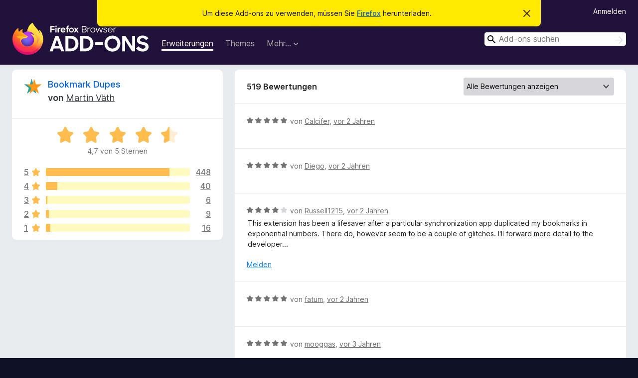

--- FILE ---
content_type: text/html; charset=utf-8
request_url: https://addons.mozilla.org/de/firefox/addon/bookmark-dupes/reviews/?page=5
body_size: 14226
content:
<!DOCTYPE html>
<html lang="de" dir="ltr"><head><title data-react-helmet="true">Bewertungen für Bookmark Dupes – Add-ons für Firefox (de)</title><meta charSet="utf-8"/><meta name="viewport" content="width=device-width, initial-scale=1"/><link href="/static-frontend/Inter-roman-subset-en_de_fr_ru_es_pt_pl_it.var.2ce5ad921c3602b1e5370b3c86033681.woff2" crossorigin="anonymous" rel="preload" as="font" type="font/woff2"/><link href="/static-frontend/amo-d0822451b360ec8b8848.css" integrity="sha512-IUPlMgtyXCw6jfatogREBaOK84xSujrXiISSxuaNtirGwZJIDQbob2ril5apNoQWBcp1J+4FPbaCWvcg4if5ZQ==" crossorigin="anonymous" rel="stylesheet" type="text/css"/><meta data-react-helmet="true" name="description" content="Bewertungen für Bookmark Dupes. Erfahren Sie, was andere Nutzer über Bookmark Dupes denken und installieren Sie es in Ihrem Firefox-Browser."/><link rel="shortcut icon" href="/favicon.ico?v=3"/><link data-react-helmet="true" title="Firefox-Add-ons" rel="search" type="application/opensearchdescription+xml" href="/de/firefox/opensearch.xml"/><link data-react-helmet="true" rel="canonical" href="https://addons.mozilla.org/de/firefox/addon/bookmark-dupes/reviews/"/></head><body><div id="react-view"><div class="Page-amo"><header class="Header"><div class="Notice Notice-warning GetFirefoxBanner Notice-dismissible"><div class="Notice-icon"></div><div class="Notice-column"><div class="Notice-content"><p class="Notice-text"><span class="GetFirefoxBanner-content">Um diese Add-ons zu verwenden, müssen Sie <a class="Button Button--none GetFirefoxBanner-button" href="https://www.mozilla.org/firefox/download/thanks/?s=direct&amp;utm_campaign=amo-fx-cta&amp;utm_content=banner-download-button&amp;utm_medium=referral&amp;utm_source=addons.mozilla.org">Firefox</a> herunterladen.</span></p></div></div><div class="Notice-dismisser"><button class="Button Button--none Notice-dismisser-button" type="submit"><span class="Icon Icon-inline-content IconXMark Notice-dismisser-icon"><span class="visually-hidden">Diesen Hinweis verwerfen</span><svg class="IconXMark-svg" version="1.1" xmlns="http://www.w3.org/2000/svg" xmlns:xlink="http://www.w3.org/1999/xlink"><g class="IconXMark-path" transform="translate(-1.000000, -1.000000)" fill="#0C0C0D"><path d="M1.293,2.707 C1.03304342,2.45592553 0.928787403,2.08412211 1.02030284,1.73449268 C1.11181828,1.38486324 1.38486324,1.11181828 1.73449268,1.02030284 C2.08412211,0.928787403 2.45592553,1.03304342 2.707,1.293 L8,6.586 L13.293,1.293 C13.5440745,1.03304342 13.9158779,0.928787403 14.2655073,1.02030284 C14.6151368,1.11181828 14.8881817,1.38486324 14.9796972,1.73449268 C15.0712126,2.08412211 14.9669566,2.45592553 14.707,2.707 L9.414,8 L14.707,13.293 C15.0859722,13.6853789 15.0805524,14.3090848 14.6948186,14.6948186 C14.3090848,15.0805524 13.6853789,15.0859722 13.293,14.707 L8,9.414 L2.707,14.707 C2.31462111,15.0859722 1.69091522,15.0805524 1.30518142,14.6948186 C0.919447626,14.3090848 0.91402779,13.6853789 1.293,13.293 L6.586,8 L1.293,2.707 Z"></path></g></svg></span></button></div></div><div class="Header-wrapper"><div class="Header-content"><a class="Header-title" href="/de/firefox/"><span class="visually-hidden">Add-ons für den Firefox-Browser</span></a></div><ul class="SectionLinks Header-SectionLinks"><li><a class="SectionLinks-link SectionLinks-link-extension SectionLinks-link--active" href="/de/firefox/extensions/">Erweiterungen</a></li><li><a class="SectionLinks-link SectionLinks-link-theme" href="/de/firefox/themes/">Themes</a></li><li><div class="DropdownMenu SectionLinks-link SectionLinks-dropdown"><button class="DropdownMenu-button" title="Mehr…" type="button" aria-haspopup="true"><span class="DropdownMenu-button-text">Mehr…</span><span class="Icon Icon-inverted-caret"></span></button><ul class="DropdownMenu-items" aria-hidden="true" aria-label="submenu"><li class="DropdownMenuItem DropdownMenuItem-section SectionLinks-subheader">für Firefox</li><li class="DropdownMenuItem DropdownMenuItem-link"><a class="SectionLinks-dropdownlink" href="/de/firefox/language-tools/">Wörterbücher &amp; Sprachpakete</a></li><li class="DropdownMenuItem DropdownMenuItem-section SectionLinks-subheader">Andere Browser-Seiten</li><li class="DropdownMenuItem DropdownMenuItem-link"><a class="SectionLinks-clientApp-android" data-clientapp="android" href="/de/android/">Add-ons für Android</a></li></ul></div></li></ul><div class="Header-user-and-external-links"><a class="Button Button--none Header-authenticate-button Header-button Button--micro" href="#login">Anmelden</a></div><form action="/de/firefox/search/" class="SearchForm Header-search-form Header-search-form--desktop" method="GET" data-no-csrf="true" role="search"><div class="AutoSearchInput"><label class="AutoSearchInput-label visually-hidden" for="AutoSearchInput-q">Suchen</label><div class="AutoSearchInput-search-box"><span class="Icon Icon-magnifying-glass AutoSearchInput-icon-magnifying-glass"></span><div role="combobox" aria-haspopup="listbox" aria-owns="react-autowhatever-1" aria-expanded="false"><input type="search" autoComplete="off" aria-autocomplete="list" aria-controls="react-autowhatever-1" class="AutoSearchInput-query" id="AutoSearchInput-q" maxLength="100" minLength="2" name="q" placeholder="Add-ons suchen" value=""/><div id="react-autowhatever-1" role="listbox"></div></div><button class="AutoSearchInput-submit-button" type="submit"><span class="visually-hidden">Suchen</span><span class="Icon Icon-arrow"></span></button></div></div></form></div></header><div class="Page-content"><div class="Page Page-not-homepage"><div class="AppBanner"></div><div class="AddonReviewList AddonReviewList--extension"><section class="Card AddonSummaryCard Card--no-footer"><header class="Card-header"><div class="Card-header-text"><div class="AddonSummaryCard-header"><div class="AddonSummaryCard-header-icon"><a href="/de/firefox/addon/bookmark-dupes/"><img class="AddonSummaryCard-header-icon-image" src="https://addons.mozilla.org/user-media/addon_icons/870/870263-64.png?modified=1660369859" alt="Add-on-Symbol"/></a></div><div class="AddonSummaryCard-header-text"><h1 class="visually-hidden">Bewertungen für Bookmark Dupes</h1><h1 class="AddonTitle"><a href="/de/firefox/addon/bookmark-dupes/">Bookmark Dupes</a><span class="AddonTitle-author"> <!-- -->von<!-- --> <a href="/de/firefox/user/13403255/">Martin Väth</a></span></h1></div></div></div></header><div class="Card-contents"><div class="AddonSummaryCard-overallRatingStars"><div class="Rating Rating--large Rating--yellowStars" title="Bewertet mit 4,7 von 5 Sternen"><div class="Rating-star Rating-rating-1 Rating-selected-star" title="Bewertet mit 4,7 von 5 Sternen"></div><div class="Rating-star Rating-rating-2 Rating-selected-star" title="Bewertet mit 4,7 von 5 Sternen"></div><div class="Rating-star Rating-rating-3 Rating-selected-star" title="Bewertet mit 4,7 von 5 Sternen"></div><div class="Rating-star Rating-rating-4 Rating-selected-star" title="Bewertet mit 4,7 von 5 Sternen"></div><div class="Rating-star Rating-rating-5 Rating-half-star" title="Bewertet mit 4,7 von 5 Sternen"></div><span class="visually-hidden">Bewertet mit 4,7 von 5 Sternen</span></div><div class="AddonSummaryCard-addonAverage">4,7 von 5 Sternen</div></div><div class="RatingsByStar"><div class="RatingsByStar-graph"><a class="RatingsByStar-row" rel="nofollow" title="Lesen Sie alle 448 Fünf-Sterne-Bewertungen" href="/de/firefox/addon/bookmark-dupes/reviews/?score=5"><div class="RatingsByStar-star">5<span class="Icon Icon-star-yellow"></span></div></a><a class="RatingsByStar-row" rel="nofollow" title="Lesen Sie alle 448 Fünf-Sterne-Bewertungen" href="/de/firefox/addon/bookmark-dupes/reviews/?score=5"><div class="RatingsByStar-barContainer"><div class="RatingsByStar-bar RatingsByStar-barFrame"><div class="RatingsByStar-bar RatingsByStar-barValue RatingsByStar-barValue--86pct RatingsByStar-partialBar"></div></div></div></a><a class="RatingsByStar-row" rel="nofollow" title="Lesen Sie alle 448 Fünf-Sterne-Bewertungen" href="/de/firefox/addon/bookmark-dupes/reviews/?score=5"><div class="RatingsByStar-count">448</div></a><a class="RatingsByStar-row" rel="nofollow" title="Lesen Sie alle 40 Vier-Sterne-Bewertungen" href="/de/firefox/addon/bookmark-dupes/reviews/?score=4"><div class="RatingsByStar-star">4<span class="Icon Icon-star-yellow"></span></div></a><a class="RatingsByStar-row" rel="nofollow" title="Lesen Sie alle 40 Vier-Sterne-Bewertungen" href="/de/firefox/addon/bookmark-dupes/reviews/?score=4"><div class="RatingsByStar-barContainer"><div class="RatingsByStar-bar RatingsByStar-barFrame"><div class="RatingsByStar-bar RatingsByStar-barValue RatingsByStar-barValue--8pct RatingsByStar-partialBar"></div></div></div></a><a class="RatingsByStar-row" rel="nofollow" title="Lesen Sie alle 40 Vier-Sterne-Bewertungen" href="/de/firefox/addon/bookmark-dupes/reviews/?score=4"><div class="RatingsByStar-count">40</div></a><a class="RatingsByStar-row" rel="nofollow" title="Lesen Sie alle 6 Drei-Sterne-Bewertungen" href="/de/firefox/addon/bookmark-dupes/reviews/?score=3"><div class="RatingsByStar-star">3<span class="Icon Icon-star-yellow"></span></div></a><a class="RatingsByStar-row" rel="nofollow" title="Lesen Sie alle 6 Drei-Sterne-Bewertungen" href="/de/firefox/addon/bookmark-dupes/reviews/?score=3"><div class="RatingsByStar-barContainer"><div class="RatingsByStar-bar RatingsByStar-barFrame"><div class="RatingsByStar-bar RatingsByStar-barValue RatingsByStar-barValue--1pct RatingsByStar-partialBar"></div></div></div></a><a class="RatingsByStar-row" rel="nofollow" title="Lesen Sie alle 6 Drei-Sterne-Bewertungen" href="/de/firefox/addon/bookmark-dupes/reviews/?score=3"><div class="RatingsByStar-count">6</div></a><a class="RatingsByStar-row" rel="nofollow" title="Lesen Sie alle 9 Zwei-Sterne-Bewertungen" href="/de/firefox/addon/bookmark-dupes/reviews/?score=2"><div class="RatingsByStar-star">2<span class="Icon Icon-star-yellow"></span></div></a><a class="RatingsByStar-row" rel="nofollow" title="Lesen Sie alle 9 Zwei-Sterne-Bewertungen" href="/de/firefox/addon/bookmark-dupes/reviews/?score=2"><div class="RatingsByStar-barContainer"><div class="RatingsByStar-bar RatingsByStar-barFrame"><div class="RatingsByStar-bar RatingsByStar-barValue RatingsByStar-barValue--2pct RatingsByStar-partialBar"></div></div></div></a><a class="RatingsByStar-row" rel="nofollow" title="Lesen Sie alle 9 Zwei-Sterne-Bewertungen" href="/de/firefox/addon/bookmark-dupes/reviews/?score=2"><div class="RatingsByStar-count">9</div></a><a class="RatingsByStar-row" rel="nofollow" title="Lesen Sie die 16 Ein-Stern-Bewertungen" href="/de/firefox/addon/bookmark-dupes/reviews/?score=1"><div class="RatingsByStar-star">1<span class="Icon Icon-star-yellow"></span></div></a><a class="RatingsByStar-row" rel="nofollow" title="Lesen Sie die 16 Ein-Stern-Bewertungen" href="/de/firefox/addon/bookmark-dupes/reviews/?score=1"><div class="RatingsByStar-barContainer"><div class="RatingsByStar-bar RatingsByStar-barFrame"><div class="RatingsByStar-bar RatingsByStar-barValue RatingsByStar-barValue--3pct RatingsByStar-partialBar"></div></div></div></a><a class="RatingsByStar-row" rel="nofollow" title="Lesen Sie die 16 Ein-Stern-Bewertungen" href="/de/firefox/addon/bookmark-dupes/reviews/?score=1"><div class="RatingsByStar-count">16</div></a></div></div></div></section><div class="AddonReviewList-reviews"><section class="Card CardList AddonReviewList-reviews-listing"><header class="Card-header"><div class="Card-header-text"><div class="AddonReviewList-cardListHeader"><div class="AddonReviewList-reviewCount">519 Bewertungen</div><div class="AddonReviewList-filterByScore"><select class="Select AddonReviewList-filterByScoreSelector"><option value="SHOW_ALL_REVIEWS" selected="">Alle Bewertungen anzeigen</option><option value="5">Nur Fünf-Sterne-Bewertungen anzeigen</option><option value="4">Nur Vier-Sterne-Bewertungen anzeigen</option><option value="3">Nur Drei-Sterne-Bewertungen anzeigen</option><option value="2">Nur Zwei-Sterne-Bewertungen anzeigen</option><option value="1">Nur Ein-Stern-Bewertungen anzeigen</option></select></div></div></div></header><div class="Card-contents"><ul><li><div class="AddonReviewCard AddonReviewCard-ratingOnly AddonReviewCard-viewOnly"><div class="AddonReviewCard-container"><div class="UserReview"><div class="UserReview-byLine"><div class="Rating Rating--small" title="Bewertet mit 5 von 5 Sternen"><div class="Rating-star Rating-rating-1 Rating-selected-star" title="Bewertet mit 5 von 5 Sternen"></div><div class="Rating-star Rating-rating-2 Rating-selected-star" title="Bewertet mit 5 von 5 Sternen"></div><div class="Rating-star Rating-rating-3 Rating-selected-star" title="Bewertet mit 5 von 5 Sternen"></div><div class="Rating-star Rating-rating-4 Rating-selected-star" title="Bewertet mit 5 von 5 Sternen"></div><div class="Rating-star Rating-rating-5 Rating-selected-star" title="Bewertet mit 5 von 5 Sternen"></div><span class="visually-hidden">Bewertet mit 5 von 5 Sternen</span></div><span class="AddonReviewCard-authorByLine">von <a href="/de/firefox/user/17495095/">Calcifer</a>, <a title="16. Mai 2023 14:27" href="/de/firefox/addon/bookmark-dupes/reviews/1963260/">vor 2 Jahren</a></span></div><section class="Card ShowMoreCard UserReview-body UserReview-emptyBody ShowMoreCard--expanded Card--no-style Card--no-header Card--no-footer"><div class="Card-contents"><div class="ShowMoreCard-contents"><div></div></div></div></section><div class="AddonReviewCard-allControls"></div></div></div></div></li><li><div class="AddonReviewCard AddonReviewCard-ratingOnly AddonReviewCard-viewOnly"><div class="AddonReviewCard-container"><div class="UserReview"><div class="UserReview-byLine"><div class="Rating Rating--small" title="Bewertet mit 5 von 5 Sternen"><div class="Rating-star Rating-rating-1 Rating-selected-star" title="Bewertet mit 5 von 5 Sternen"></div><div class="Rating-star Rating-rating-2 Rating-selected-star" title="Bewertet mit 5 von 5 Sternen"></div><div class="Rating-star Rating-rating-3 Rating-selected-star" title="Bewertet mit 5 von 5 Sternen"></div><div class="Rating-star Rating-rating-4 Rating-selected-star" title="Bewertet mit 5 von 5 Sternen"></div><div class="Rating-star Rating-rating-5 Rating-selected-star" title="Bewertet mit 5 von 5 Sternen"></div><span class="visually-hidden">Bewertet mit 5 von 5 Sternen</span></div><span class="AddonReviewCard-authorByLine">von <a href="/de/firefox/user/15753134/">Diego</a>, <a title="13. Mai 2023 03:52" href="/de/firefox/addon/bookmark-dupes/reviews/1962278/">vor 2 Jahren</a></span></div><section class="Card ShowMoreCard UserReview-body UserReview-emptyBody ShowMoreCard--expanded Card--no-style Card--no-header Card--no-footer"><div class="Card-contents"><div class="ShowMoreCard-contents"><div></div></div></div></section><div class="AddonReviewCard-allControls"></div></div></div></div></li><li><div class="AddonReviewCard AddonReviewCard-viewOnly"><div class="AddonReviewCard-container"><div class="UserReview"><div class="UserReview-byLine"><div class="Rating Rating--small" title="Bewertet mit 4 von 5 Sternen"><div class="Rating-star Rating-rating-1 Rating-selected-star" title="Bewertet mit 4 von 5 Sternen"></div><div class="Rating-star Rating-rating-2 Rating-selected-star" title="Bewertet mit 4 von 5 Sternen"></div><div class="Rating-star Rating-rating-3 Rating-selected-star" title="Bewertet mit 4 von 5 Sternen"></div><div class="Rating-star Rating-rating-4 Rating-selected-star" title="Bewertet mit 4 von 5 Sternen"></div><div class="Rating-star Rating-rating-5" title="Bewertet mit 4 von 5 Sternen"></div><span class="visually-hidden">Bewertet mit 4 von 5 Sternen</span></div><span class="AddonReviewCard-authorByLine">von <a href="/de/firefox/user/5174095/">Russell1215</a>, <a title="11. Mai 2023 20:37" href="/de/firefox/addon/bookmark-dupes/reviews/1961774/">vor 2 Jahren</a></span></div><section class="Card ShowMoreCard UserReview-body ShowMoreCard--expanded Card--no-style Card--no-header Card--no-footer"><div class="Card-contents"><div class="ShowMoreCard-contents"><div>This extension has been a lifesaver after a particular synchronization app duplicated my bookmarks in exponential numbers.  There do, however seem to be a couple of glitches.  I'll forward more detail to the developer...</div></div></div></section><div class="AddonReviewCard-allControls"><div><button aria-describedby="flag-review-TooltipMenu" class="TooltipMenu-opener AddonReviewCard-control FlagReviewMenu-menu" title="Diese Bewertung melden" type="button">Melden</button></div></div></div></div></div></li><li><div class="AddonReviewCard AddonReviewCard-ratingOnly AddonReviewCard-viewOnly"><div class="AddonReviewCard-container"><div class="UserReview"><div class="UserReview-byLine"><div class="Rating Rating--small" title="Bewertet mit 5 von 5 Sternen"><div class="Rating-star Rating-rating-1 Rating-selected-star" title="Bewertet mit 5 von 5 Sternen"></div><div class="Rating-star Rating-rating-2 Rating-selected-star" title="Bewertet mit 5 von 5 Sternen"></div><div class="Rating-star Rating-rating-3 Rating-selected-star" title="Bewertet mit 5 von 5 Sternen"></div><div class="Rating-star Rating-rating-4 Rating-selected-star" title="Bewertet mit 5 von 5 Sternen"></div><div class="Rating-star Rating-rating-5 Rating-selected-star" title="Bewertet mit 5 von 5 Sternen"></div><span class="visually-hidden">Bewertet mit 5 von 5 Sternen</span></div><span class="AddonReviewCard-authorByLine">von <a href="/de/firefox/user/17898125/">fatum</a>, <a title="10. Mai 2023 04:21" href="/de/firefox/addon/bookmark-dupes/reviews/1961101/">vor 2 Jahren</a></span></div><section class="Card ShowMoreCard UserReview-body UserReview-emptyBody ShowMoreCard--expanded Card--no-style Card--no-header Card--no-footer"><div class="Card-contents"><div class="ShowMoreCard-contents"><div></div></div></div></section><div class="AddonReviewCard-allControls"></div></div></div></div></li><li><div class="AddonReviewCard AddonReviewCard-ratingOnly AddonReviewCard-viewOnly"><div class="AddonReviewCard-container"><div class="UserReview"><div class="UserReview-byLine"><div class="Rating Rating--small" title="Bewertet mit 5 von 5 Sternen"><div class="Rating-star Rating-rating-1 Rating-selected-star" title="Bewertet mit 5 von 5 Sternen"></div><div class="Rating-star Rating-rating-2 Rating-selected-star" title="Bewertet mit 5 von 5 Sternen"></div><div class="Rating-star Rating-rating-3 Rating-selected-star" title="Bewertet mit 5 von 5 Sternen"></div><div class="Rating-star Rating-rating-4 Rating-selected-star" title="Bewertet mit 5 von 5 Sternen"></div><div class="Rating-star Rating-rating-5 Rating-selected-star" title="Bewertet mit 5 von 5 Sternen"></div><span class="visually-hidden">Bewertet mit 5 von 5 Sternen</span></div><span class="AddonReviewCard-authorByLine">von <a href="/de/firefox/user/17868742/">mooggas</a>, <a title="17. Apr. 2023 23:22" href="/de/firefox/addon/bookmark-dupes/reviews/1953678/">vor 3 Jahren</a></span></div><section class="Card ShowMoreCard UserReview-body UserReview-emptyBody ShowMoreCard--expanded Card--no-style Card--no-header Card--no-footer"><div class="Card-contents"><div class="ShowMoreCard-contents"><div></div></div></div></section><div class="AddonReviewCard-allControls"></div></div></div></div></li><li><div class="AddonReviewCard AddonReviewCard-ratingOnly AddonReviewCard-viewOnly"><div class="AddonReviewCard-container"><div class="UserReview"><div class="UserReview-byLine"><div class="Rating Rating--small" title="Bewertet mit 4 von 5 Sternen"><div class="Rating-star Rating-rating-1 Rating-selected-star" title="Bewertet mit 4 von 5 Sternen"></div><div class="Rating-star Rating-rating-2 Rating-selected-star" title="Bewertet mit 4 von 5 Sternen"></div><div class="Rating-star Rating-rating-3 Rating-selected-star" title="Bewertet mit 4 von 5 Sternen"></div><div class="Rating-star Rating-rating-4 Rating-selected-star" title="Bewertet mit 4 von 5 Sternen"></div><div class="Rating-star Rating-rating-5" title="Bewertet mit 4 von 5 Sternen"></div><span class="visually-hidden">Bewertet mit 4 von 5 Sternen</span></div><span class="AddonReviewCard-authorByLine">von <a href="/de/firefox/user/14117164/">HumanistAtypik</a>, <a title="9. Apr. 2023 03:41" href="/de/firefox/addon/bookmark-dupes/reviews/1950804/">vor 3 Jahren</a></span></div><section class="Card ShowMoreCard UserReview-body UserReview-emptyBody ShowMoreCard--expanded Card--no-style Card--no-header Card--no-footer"><div class="Card-contents"><div class="ShowMoreCard-contents"><div></div></div></div></section><div class="AddonReviewCard-allControls"></div></div></div></div></li><li><div class="AddonReviewCard AddonReviewCard-ratingOnly AddonReviewCard-viewOnly"><div class="AddonReviewCard-container"><div class="UserReview"><div class="UserReview-byLine"><div class="Rating Rating--small" title="Bewertet mit 5 von 5 Sternen"><div class="Rating-star Rating-rating-1 Rating-selected-star" title="Bewertet mit 5 von 5 Sternen"></div><div class="Rating-star Rating-rating-2 Rating-selected-star" title="Bewertet mit 5 von 5 Sternen"></div><div class="Rating-star Rating-rating-3 Rating-selected-star" title="Bewertet mit 5 von 5 Sternen"></div><div class="Rating-star Rating-rating-4 Rating-selected-star" title="Bewertet mit 5 von 5 Sternen"></div><div class="Rating-star Rating-rating-5 Rating-selected-star" title="Bewertet mit 5 von 5 Sternen"></div><span class="visually-hidden">Bewertet mit 5 von 5 Sternen</span></div><span class="AddonReviewCard-authorByLine">von <a href="/de/firefox/user/17852762/">ACElexus</a>, <a title="5. Apr. 2023 20:35" href="/de/firefox/addon/bookmark-dupes/reviews/1949749/">vor 3 Jahren</a></span></div><section class="Card ShowMoreCard UserReview-body UserReview-emptyBody ShowMoreCard--expanded Card--no-style Card--no-header Card--no-footer"><div class="Card-contents"><div class="ShowMoreCard-contents"><div></div></div></div></section><div class="AddonReviewCard-allControls"></div></div></div></div></li><li><div class="AddonReviewCard AddonReviewCard-ratingOnly AddonReviewCard-viewOnly"><div class="AddonReviewCard-container"><div class="UserReview"><div class="UserReview-byLine"><div class="Rating Rating--small" title="Bewertet mit 4 von 5 Sternen"><div class="Rating-star Rating-rating-1 Rating-selected-star" title="Bewertet mit 4 von 5 Sternen"></div><div class="Rating-star Rating-rating-2 Rating-selected-star" title="Bewertet mit 4 von 5 Sternen"></div><div class="Rating-star Rating-rating-3 Rating-selected-star" title="Bewertet mit 4 von 5 Sternen"></div><div class="Rating-star Rating-rating-4 Rating-selected-star" title="Bewertet mit 4 von 5 Sternen"></div><div class="Rating-star Rating-rating-5" title="Bewertet mit 4 von 5 Sternen"></div><span class="visually-hidden">Bewertet mit 4 von 5 Sternen</span></div><span class="AddonReviewCard-authorByLine">von <a href="/de/firefox/user/14644477/">nospmisannah</a>, <a title="22. März 2023 15:27" href="/de/firefox/addon/bookmark-dupes/reviews/1944782/">vor 3 Jahren</a></span></div><section class="Card ShowMoreCard UserReview-body UserReview-emptyBody ShowMoreCard--expanded Card--no-style Card--no-header Card--no-footer"><div class="Card-contents"><div class="ShowMoreCard-contents"><div></div></div></div></section><div class="AddonReviewCard-allControls"></div></div></div></div></li><li><div class="AddonReviewCard AddonReviewCard-ratingOnly AddonReviewCard-viewOnly"><div class="AddonReviewCard-container"><div class="UserReview"><div class="UserReview-byLine"><div class="Rating Rating--small" title="Bewertet mit 5 von 5 Sternen"><div class="Rating-star Rating-rating-1 Rating-selected-star" title="Bewertet mit 5 von 5 Sternen"></div><div class="Rating-star Rating-rating-2 Rating-selected-star" title="Bewertet mit 5 von 5 Sternen"></div><div class="Rating-star Rating-rating-3 Rating-selected-star" title="Bewertet mit 5 von 5 Sternen"></div><div class="Rating-star Rating-rating-4 Rating-selected-star" title="Bewertet mit 5 von 5 Sternen"></div><div class="Rating-star Rating-rating-5 Rating-selected-star" title="Bewertet mit 5 von 5 Sternen"></div><span class="visually-hidden">Bewertet mit 5 von 5 Sternen</span></div><span class="AddonReviewCard-authorByLine">von <a href="/de/firefox/user/17831833/">Firefox-Benutzer 17831833</a>, <a title="22. März 2023 09:38" href="/de/firefox/addon/bookmark-dupes/reviews/1944666/">vor 3 Jahren</a></span></div><section class="Card ShowMoreCard UserReview-body UserReview-emptyBody ShowMoreCard--expanded Card--no-style Card--no-header Card--no-footer"><div class="Card-contents"><div class="ShowMoreCard-contents"><div></div></div></div></section><div class="AddonReviewCard-allControls"></div></div></div></div></li><li><div class="AddonReviewCard AddonReviewCard-viewOnly"><div class="AddonReviewCard-container"><div class="UserReview"><div class="UserReview-byLine"><div class="Rating Rating--small" title="Bewertet mit 5 von 5 Sternen"><div class="Rating-star Rating-rating-1 Rating-selected-star" title="Bewertet mit 5 von 5 Sternen"></div><div class="Rating-star Rating-rating-2 Rating-selected-star" title="Bewertet mit 5 von 5 Sternen"></div><div class="Rating-star Rating-rating-3 Rating-selected-star" title="Bewertet mit 5 von 5 Sternen"></div><div class="Rating-star Rating-rating-4 Rating-selected-star" title="Bewertet mit 5 von 5 Sternen"></div><div class="Rating-star Rating-rating-5 Rating-selected-star" title="Bewertet mit 5 von 5 Sternen"></div><span class="visually-hidden">Bewertet mit 5 von 5 Sternen</span></div><span class="AddonReviewCard-authorByLine">von <a href="/de/firefox/user/17473454/">Speede-du-potar</a>, <a title="19. März 2023 18:27" href="/de/firefox/addon/bookmark-dupes/reviews/1943714/">vor 3 Jahren</a></span></div><section class="Card ShowMoreCard UserReview-body ShowMoreCard--expanded Card--no-style Card--no-header Card--no-footer"><div class="Card-contents"><div class="ShowMoreCard-contents"><div>Super, ce module, il fait exactement ce que j'attendais. Plusieurs choix sont possibles pour marquer automatiquement les doublons (Dups) ou alors à la main.</div></div></div></section><div class="AddonReviewCard-allControls"><div><button aria-describedby="flag-review-TooltipMenu" class="TooltipMenu-opener AddonReviewCard-control FlagReviewMenu-menu" title="Diese Bewertung melden" type="button">Melden</button></div></div></div></div></div></li><li><div class="AddonReviewCard AddonReviewCard-ratingOnly AddonReviewCard-viewOnly"><div class="AddonReviewCard-container"><div class="UserReview"><div class="UserReview-byLine"><div class="Rating Rating--small" title="Bewertet mit 5 von 5 Sternen"><div class="Rating-star Rating-rating-1 Rating-selected-star" title="Bewertet mit 5 von 5 Sternen"></div><div class="Rating-star Rating-rating-2 Rating-selected-star" title="Bewertet mit 5 von 5 Sternen"></div><div class="Rating-star Rating-rating-3 Rating-selected-star" title="Bewertet mit 5 von 5 Sternen"></div><div class="Rating-star Rating-rating-4 Rating-selected-star" title="Bewertet mit 5 von 5 Sternen"></div><div class="Rating-star Rating-rating-5 Rating-selected-star" title="Bewertet mit 5 von 5 Sternen"></div><span class="visually-hidden">Bewertet mit 5 von 5 Sternen</span></div><span class="AddonReviewCard-authorByLine">von <a href="/de/firefox/user/17819068/">Jarro</a>, <a title="14. März 2023 14:25" href="/de/firefox/addon/bookmark-dupes/reviews/1941846/">vor 3 Jahren</a></span></div><section class="Card ShowMoreCard UserReview-body UserReview-emptyBody ShowMoreCard--expanded Card--no-style Card--no-header Card--no-footer"><div class="Card-contents"><div class="ShowMoreCard-contents"><div></div></div></div></section><div class="AddonReviewCard-allControls"></div></div></div></div></li><li><div class="AddonReviewCard AddonReviewCard-viewOnly"><div class="AddonReviewCard-container"><div class="UserReview"><div class="UserReview-byLine"><div class="Rating Rating--small" title="Bewertet mit 5 von 5 Sternen"><div class="Rating-star Rating-rating-1 Rating-selected-star" title="Bewertet mit 5 von 5 Sternen"></div><div class="Rating-star Rating-rating-2 Rating-selected-star" title="Bewertet mit 5 von 5 Sternen"></div><div class="Rating-star Rating-rating-3 Rating-selected-star" title="Bewertet mit 5 von 5 Sternen"></div><div class="Rating-star Rating-rating-4 Rating-selected-star" title="Bewertet mit 5 von 5 Sternen"></div><div class="Rating-star Rating-rating-5 Rating-selected-star" title="Bewertet mit 5 von 5 Sternen"></div><span class="visually-hidden">Bewertet mit 5 von 5 Sternen</span></div><span class="AddonReviewCard-authorByLine">von <a href="/de/firefox/user/13092167/">Firefox-Benutzer 13092167</a>, <a title="7. März 2023 09:32" href="/de/firefox/addon/bookmark-dupes/reviews/1939419/">vor 3 Jahren</a></span></div><section class="Card ShowMoreCard UserReview-body ShowMoreCard--expanded Card--no-style Card--no-header Card--no-footer"><div class="Card-contents"><div class="ShowMoreCard-contents"><div>Unpretentious and practical. When it finds duplicates it asks which to select (newest or oldest entry).</div></div></div></section><div class="AddonReviewCard-allControls"><div><button aria-describedby="flag-review-TooltipMenu" class="TooltipMenu-opener AddonReviewCard-control FlagReviewMenu-menu" title="Diese Bewertung melden" type="button">Melden</button></div></div></div></div></div></li><li><div class="AddonReviewCard AddonReviewCard-viewOnly"><div class="AddonReviewCard-container"><div class="UserReview"><div class="UserReview-byLine"><div class="Rating Rating--small" title="Bewertet mit 5 von 5 Sternen"><div class="Rating-star Rating-rating-1 Rating-selected-star" title="Bewertet mit 5 von 5 Sternen"></div><div class="Rating-star Rating-rating-2 Rating-selected-star" title="Bewertet mit 5 von 5 Sternen"></div><div class="Rating-star Rating-rating-3 Rating-selected-star" title="Bewertet mit 5 von 5 Sternen"></div><div class="Rating-star Rating-rating-4 Rating-selected-star" title="Bewertet mit 5 von 5 Sternen"></div><div class="Rating-star Rating-rating-5 Rating-selected-star" title="Bewertet mit 5 von 5 Sternen"></div><span class="visually-hidden">Bewertet mit 5 von 5 Sternen</span></div><span class="AddonReviewCard-authorByLine">von <a href="/de/firefox/user/17806937/">Jayaram</a>, <a title="6. März 2023 02:55" href="/de/firefox/addon/bookmark-dupes/reviews/1939014/">vor 3 Jahren</a></span></div><section class="Card ShowMoreCard UserReview-body ShowMoreCard--expanded Card--no-style Card--no-header Card--no-footer"><div class="Card-contents"><div class="ShowMoreCard-contents"><div>Amazing extension!<br>Due to constant import/export from/to other browsers I had a total of 15k bookmarks.<br>This extension removed the dupes with a single click to 3k bookmarks within minutes.<br>Highly recommended.</div></div></div></section><div class="AddonReviewCard-allControls"><div><button aria-describedby="flag-review-TooltipMenu" class="TooltipMenu-opener AddonReviewCard-control FlagReviewMenu-menu" title="Diese Bewertung melden" type="button">Melden</button></div></div></div></div></div></li><li><div class="AddonReviewCard AddonReviewCard-ratingOnly AddonReviewCard-viewOnly"><div class="AddonReviewCard-container"><div class="UserReview"><div class="UserReview-byLine"><div class="Rating Rating--small" title="Bewertet mit 5 von 5 Sternen"><div class="Rating-star Rating-rating-1 Rating-selected-star" title="Bewertet mit 5 von 5 Sternen"></div><div class="Rating-star Rating-rating-2 Rating-selected-star" title="Bewertet mit 5 von 5 Sternen"></div><div class="Rating-star Rating-rating-3 Rating-selected-star" title="Bewertet mit 5 von 5 Sternen"></div><div class="Rating-star Rating-rating-4 Rating-selected-star" title="Bewertet mit 5 von 5 Sternen"></div><div class="Rating-star Rating-rating-5 Rating-selected-star" title="Bewertet mit 5 von 5 Sternen"></div><span class="visually-hidden">Bewertet mit 5 von 5 Sternen</span></div><span class="AddonReviewCard-authorByLine">von <a href="/de/firefox/user/17798375/">Firefox-Benutzer 17798375</a>, <a title="28. Feb. 2023 01:20" href="/de/firefox/addon/bookmark-dupes/reviews/1936881/">vor 3 Jahren</a></span></div><section class="Card ShowMoreCard UserReview-body UserReview-emptyBody ShowMoreCard--expanded Card--no-style Card--no-header Card--no-footer"><div class="Card-contents"><div class="ShowMoreCard-contents"><div></div></div></div></section><div class="AddonReviewCard-allControls"></div></div></div></div></li><li><div class="AddonReviewCard AddonReviewCard-viewOnly"><div class="AddonReviewCard-container"><div class="UserReview"><div class="UserReview-byLine"><div class="Rating Rating--small" title="Bewertet mit 5 von 5 Sternen"><div class="Rating-star Rating-rating-1 Rating-selected-star" title="Bewertet mit 5 von 5 Sternen"></div><div class="Rating-star Rating-rating-2 Rating-selected-star" title="Bewertet mit 5 von 5 Sternen"></div><div class="Rating-star Rating-rating-3 Rating-selected-star" title="Bewertet mit 5 von 5 Sternen"></div><div class="Rating-star Rating-rating-4 Rating-selected-star" title="Bewertet mit 5 von 5 Sternen"></div><div class="Rating-star Rating-rating-5 Rating-selected-star" title="Bewertet mit 5 von 5 Sternen"></div><span class="visually-hidden">Bewertet mit 5 von 5 Sternen</span></div><span class="AddonReviewCard-authorByLine">von <a href="/de/firefox/user/17790896/">Firefox-Benutzer 17790896</a>, <a title="22. Feb. 2023 16:15" href="/de/firefox/addon/bookmark-dupes/reviews/1935111/">vor 3 Jahren</a></span></div><section class="Card ShowMoreCard UserReview-body ShowMoreCard--expanded Card--no-style Card--no-header Card--no-footer"><div class="Card-contents"><div class="ShowMoreCard-contents"><div>Seems like there is a bug regarding capital vs non-capitalized folder names. After running the "Moved marked bookmarks to 'Dupes'" command, any of my folders with a non-capitalized name were left without any bookmarks in them. The non-capitalized folders were empty.<br><br><br><br>EDIT: User error, the plugin is working as intended!</div></div></div></section><div class="AddonReviewCard-allControls"><div><button aria-describedby="flag-review-TooltipMenu" class="TooltipMenu-opener AddonReviewCard-control FlagReviewMenu-menu" title="Diese Bewertung melden" type="button">Melden</button></div></div></div></div><div class="AddonReviewCard-reply"><div class="AddonReviewCard AddonReviewCard-isReply AddonReviewCard-viewOnly"><div class="AddonReviewCard-container"><div class="UserReview"><div class="UserReview-byLine"><h4 class="UserReview-reply-header"><span class="Icon Icon-reply-arrow"></span>Antwort des Entwicklers</h4><span class="">geschrieben am <a title="28. Feb. 2023 16:01" href="/de/firefox/addon/bookmark-dupes/reviews/1937056/">vor 3 Jahren</a></span></div><section class="Card ShowMoreCard UserReview-body ShowMoreCard--expanded Card--no-style Card--no-header Card--no-footer"><div class="Card-contents"><div class="ShowMoreCard-contents"><div>There is certainly nothing hard-coded in the extension concerning any name pattern like capitalization. Maybe expert mode was used for selection in some way with some regular expression matching only capital letters?</div></div></div></section><div class="AddonReviewCard-allControls"><div><button aria-describedby="flag-review-TooltipMenu" class="TooltipMenu-opener AddonReviewCard-control FlagReviewMenu-menu" title="Diese Antwort des Entwicklers melden" type="button">Melden</button></div></div></div></div></div></div></div></li><li><div class="AddonReviewCard AddonReviewCard-viewOnly"><div class="AddonReviewCard-container"><div class="UserReview"><div class="UserReview-byLine"><div class="Rating Rating--small" title="Bewertet mit 5 von 5 Sternen"><div class="Rating-star Rating-rating-1 Rating-selected-star" title="Bewertet mit 5 von 5 Sternen"></div><div class="Rating-star Rating-rating-2 Rating-selected-star" title="Bewertet mit 5 von 5 Sternen"></div><div class="Rating-star Rating-rating-3 Rating-selected-star" title="Bewertet mit 5 von 5 Sternen"></div><div class="Rating-star Rating-rating-4 Rating-selected-star" title="Bewertet mit 5 von 5 Sternen"></div><div class="Rating-star Rating-rating-5 Rating-selected-star" title="Bewertet mit 5 von 5 Sternen"></div><span class="visually-hidden">Bewertet mit 5 von 5 Sternen</span></div><span class="AddonReviewCard-authorByLine">von <a href="/de/firefox/user/2634649/">Art Sie Firefox Add-ons</a>, <a title="9. Jan. 2023 09:50" href="/de/firefox/addon/bookmark-dupes/reviews/1919959/">vor 3 Jahren</a></span></div><section class="Card ShowMoreCard UserReview-body ShowMoreCard--expanded Card--no-style Card--no-header Card--no-footer"><div class="Card-contents"><div class="ShowMoreCard-contents"><div>Super! (and amazing that Firefox doesn't have this essential functionality buit-in!)</div></div></div></section><div class="AddonReviewCard-allControls"><div><button aria-describedby="flag-review-TooltipMenu" class="TooltipMenu-opener AddonReviewCard-control FlagReviewMenu-menu" title="Diese Bewertung melden" type="button">Melden</button></div></div></div></div></div></li><li><div class="AddonReviewCard AddonReviewCard-viewOnly"><div class="AddonReviewCard-container"><div class="UserReview"><div class="UserReview-byLine"><div class="Rating Rating--small" title="Bewertet mit 5 von 5 Sternen"><div class="Rating-star Rating-rating-1 Rating-selected-star" title="Bewertet mit 5 von 5 Sternen"></div><div class="Rating-star Rating-rating-2 Rating-selected-star" title="Bewertet mit 5 von 5 Sternen"></div><div class="Rating-star Rating-rating-3 Rating-selected-star" title="Bewertet mit 5 von 5 Sternen"></div><div class="Rating-star Rating-rating-4 Rating-selected-star" title="Bewertet mit 5 von 5 Sternen"></div><div class="Rating-star Rating-rating-5 Rating-selected-star" title="Bewertet mit 5 von 5 Sternen"></div><span class="visually-hidden">Bewertet mit 5 von 5 Sternen</span></div><span class="AddonReviewCard-authorByLine">von <a href="/de/firefox/user/13088746/">Firefox-Benutzer 13088746</a>, <a title="6. Jan. 2023 00:07" href="/de/firefox/addon/bookmark-dupes/reviews/1918672/">vor 3 Jahren</a></span></div><section class="Card ShowMoreCard UserReview-body ShowMoreCard--expanded Card--no-style Card--no-header Card--no-footer"><div class="Card-contents"><div class="ShowMoreCard-contents"><div>The best in its kind.</div></div></div></section><div class="AddonReviewCard-allControls"><div><button aria-describedby="flag-review-TooltipMenu" class="TooltipMenu-opener AddonReviewCard-control FlagReviewMenu-menu" title="Diese Bewertung melden" type="button">Melden</button></div></div></div></div></div></li><li><div class="AddonReviewCard AddonReviewCard-ratingOnly AddonReviewCard-viewOnly"><div class="AddonReviewCard-container"><div class="UserReview"><div class="UserReview-byLine"><div class="Rating Rating--small" title="Bewertet mit 5 von 5 Sternen"><div class="Rating-star Rating-rating-1 Rating-selected-star" title="Bewertet mit 5 von 5 Sternen"></div><div class="Rating-star Rating-rating-2 Rating-selected-star" title="Bewertet mit 5 von 5 Sternen"></div><div class="Rating-star Rating-rating-3 Rating-selected-star" title="Bewertet mit 5 von 5 Sternen"></div><div class="Rating-star Rating-rating-4 Rating-selected-star" title="Bewertet mit 5 von 5 Sternen"></div><div class="Rating-star Rating-rating-5 Rating-selected-star" title="Bewertet mit 5 von 5 Sternen"></div><span class="visually-hidden">Bewertet mit 5 von 5 Sternen</span></div><span class="AddonReviewCard-authorByLine">von <a href="/de/firefox/user/17719414/">Flatness3643</a>, <a title="3. Jan. 2023 16:53" href="/de/firefox/addon/bookmark-dupes/reviews/1917764/">vor 3 Jahren</a></span></div><section class="Card ShowMoreCard UserReview-body UserReview-emptyBody ShowMoreCard--expanded Card--no-style Card--no-header Card--no-footer"><div class="Card-contents"><div class="ShowMoreCard-contents"><div></div></div></div></section><div class="AddonReviewCard-allControls"></div></div></div></div></li><li><div class="AddonReviewCard AddonReviewCard-ratingOnly AddonReviewCard-viewOnly"><div class="AddonReviewCard-container"><div class="UserReview"><div class="UserReview-byLine"><div class="Rating Rating--small" title="Bewertet mit 5 von 5 Sternen"><div class="Rating-star Rating-rating-1 Rating-selected-star" title="Bewertet mit 5 von 5 Sternen"></div><div class="Rating-star Rating-rating-2 Rating-selected-star" title="Bewertet mit 5 von 5 Sternen"></div><div class="Rating-star Rating-rating-3 Rating-selected-star" title="Bewertet mit 5 von 5 Sternen"></div><div class="Rating-star Rating-rating-4 Rating-selected-star" title="Bewertet mit 5 von 5 Sternen"></div><div class="Rating-star Rating-rating-5 Rating-selected-star" title="Bewertet mit 5 von 5 Sternen"></div><span class="visually-hidden">Bewertet mit 5 von 5 Sternen</span></div><span class="AddonReviewCard-authorByLine">von <a href="/de/firefox/user/14243287/">Yaseen</a>, <a title="31. Dez. 2022 06:39" href="/de/firefox/addon/bookmark-dupes/reviews/1916673/">vor 3 Jahren</a></span></div><section class="Card ShowMoreCard UserReview-body UserReview-emptyBody ShowMoreCard--expanded Card--no-style Card--no-header Card--no-footer"><div class="Card-contents"><div class="ShowMoreCard-contents"><div></div></div></div></section><div class="AddonReviewCard-allControls"></div></div></div></div></li><li><div class="AddonReviewCard AddonReviewCard-ratingOnly AddonReviewCard-viewOnly"><div class="AddonReviewCard-container"><div class="UserReview"><div class="UserReview-byLine"><div class="Rating Rating--small" title="Bewertet mit 5 von 5 Sternen"><div class="Rating-star Rating-rating-1 Rating-selected-star" title="Bewertet mit 5 von 5 Sternen"></div><div class="Rating-star Rating-rating-2 Rating-selected-star" title="Bewertet mit 5 von 5 Sternen"></div><div class="Rating-star Rating-rating-3 Rating-selected-star" title="Bewertet mit 5 von 5 Sternen"></div><div class="Rating-star Rating-rating-4 Rating-selected-star" title="Bewertet mit 5 von 5 Sternen"></div><div class="Rating-star Rating-rating-5 Rating-selected-star" title="Bewertet mit 5 von 5 Sternen"></div><span class="visually-hidden">Bewertet mit 5 von 5 Sternen</span></div><span class="AddonReviewCard-authorByLine">von <a href="/de/firefox/user/13399654/">Andreas</a>, <a title="28. Dez. 2022 05:26" href="/de/firefox/addon/bookmark-dupes/reviews/1914777/">vor 3 Jahren</a></span></div><section class="Card ShowMoreCard UserReview-body UserReview-emptyBody ShowMoreCard--expanded Card--no-style Card--no-header Card--no-footer"><div class="Card-contents"><div class="ShowMoreCard-contents"><div></div></div></div></section><div class="AddonReviewCard-allControls"></div></div></div></div></li><li><div class="AddonReviewCard AddonReviewCard-ratingOnly AddonReviewCard-viewOnly"><div class="AddonReviewCard-container"><div class="UserReview"><div class="UserReview-byLine"><div class="Rating Rating--small" title="Bewertet mit 5 von 5 Sternen"><div class="Rating-star Rating-rating-1 Rating-selected-star" title="Bewertet mit 5 von 5 Sternen"></div><div class="Rating-star Rating-rating-2 Rating-selected-star" title="Bewertet mit 5 von 5 Sternen"></div><div class="Rating-star Rating-rating-3 Rating-selected-star" title="Bewertet mit 5 von 5 Sternen"></div><div class="Rating-star Rating-rating-4 Rating-selected-star" title="Bewertet mit 5 von 5 Sternen"></div><div class="Rating-star Rating-rating-5 Rating-selected-star" title="Bewertet mit 5 von 5 Sternen"></div><span class="visually-hidden">Bewertet mit 5 von 5 Sternen</span></div><span class="AddonReviewCard-authorByLine">von <a href="/de/firefox/user/17499252/">DeFEcT</a>, <a title="21. Dez. 2022 13:47" href="/de/firefox/addon/bookmark-dupes/reviews/1906013/">vor 3 Jahren</a></span></div><section class="Card ShowMoreCard UserReview-body UserReview-emptyBody ShowMoreCard--expanded Card--no-style Card--no-header Card--no-footer"><div class="Card-contents"><div class="ShowMoreCard-contents"><div></div></div></div></section><div class="AddonReviewCard-allControls"></div></div></div></div></li><li><div class="AddonReviewCard AddonReviewCard-ratingOnly AddonReviewCard-viewOnly"><div class="AddonReviewCard-container"><div class="UserReview"><div class="UserReview-byLine"><div class="Rating Rating--small" title="Bewertet mit 5 von 5 Sternen"><div class="Rating-star Rating-rating-1 Rating-selected-star" title="Bewertet mit 5 von 5 Sternen"></div><div class="Rating-star Rating-rating-2 Rating-selected-star" title="Bewertet mit 5 von 5 Sternen"></div><div class="Rating-star Rating-rating-3 Rating-selected-star" title="Bewertet mit 5 von 5 Sternen"></div><div class="Rating-star Rating-rating-4 Rating-selected-star" title="Bewertet mit 5 von 5 Sternen"></div><div class="Rating-star Rating-rating-5 Rating-selected-star" title="Bewertet mit 5 von 5 Sternen"></div><span class="visually-hidden">Bewertet mit 5 von 5 Sternen</span></div><span class="AddonReviewCard-authorByLine">von <a href="/de/firefox/user/15081822/">Firefox-Benutzer 15081822</a>, <a title="15. Dez. 2022 09:05" href="/de/firefox/addon/bookmark-dupes/reviews/1903915/">vor 3 Jahren</a></span></div><section class="Card ShowMoreCard UserReview-body UserReview-emptyBody ShowMoreCard--expanded Card--no-style Card--no-header Card--no-footer"><div class="Card-contents"><div class="ShowMoreCard-contents"><div></div></div></div></section><div class="AddonReviewCard-allControls"></div></div></div></div></li><li><div class="AddonReviewCard AddonReviewCard-ratingOnly AddonReviewCard-viewOnly"><div class="AddonReviewCard-container"><div class="UserReview"><div class="UserReview-byLine"><div class="Rating Rating--small" title="Bewertet mit 5 von 5 Sternen"><div class="Rating-star Rating-rating-1 Rating-selected-star" title="Bewertet mit 5 von 5 Sternen"></div><div class="Rating-star Rating-rating-2 Rating-selected-star" title="Bewertet mit 5 von 5 Sternen"></div><div class="Rating-star Rating-rating-3 Rating-selected-star" title="Bewertet mit 5 von 5 Sternen"></div><div class="Rating-star Rating-rating-4 Rating-selected-star" title="Bewertet mit 5 von 5 Sternen"></div><div class="Rating-star Rating-rating-5 Rating-selected-star" title="Bewertet mit 5 von 5 Sternen"></div><span class="visually-hidden">Bewertet mit 5 von 5 Sternen</span></div><span class="AddonReviewCard-authorByLine">von <a href="/de/firefox/user/17655678/">Firefox-Benutzer 17655678</a>, <a title="15. Dez. 2022 07:39" href="/de/firefox/addon/bookmark-dupes/reviews/1903843/">vor 3 Jahren</a></span></div><section class="Card ShowMoreCard UserReview-body UserReview-emptyBody ShowMoreCard--expanded Card--no-style Card--no-header Card--no-footer"><div class="Card-contents"><div class="ShowMoreCard-contents"><div></div></div></div></section><div class="AddonReviewCard-allControls"></div></div></div></div></li><li><div class="AddonReviewCard AddonReviewCard-ratingOnly AddonReviewCard-viewOnly"><div class="AddonReviewCard-container"><div class="UserReview"><div class="UserReview-byLine"><div class="Rating Rating--small" title="Bewertet mit 5 von 5 Sternen"><div class="Rating-star Rating-rating-1 Rating-selected-star" title="Bewertet mit 5 von 5 Sternen"></div><div class="Rating-star Rating-rating-2 Rating-selected-star" title="Bewertet mit 5 von 5 Sternen"></div><div class="Rating-star Rating-rating-3 Rating-selected-star" title="Bewertet mit 5 von 5 Sternen"></div><div class="Rating-star Rating-rating-4 Rating-selected-star" title="Bewertet mit 5 von 5 Sternen"></div><div class="Rating-star Rating-rating-5 Rating-selected-star" title="Bewertet mit 5 von 5 Sternen"></div><span class="visually-hidden">Bewertet mit 5 von 5 Sternen</span></div><span class="AddonReviewCard-authorByLine">von <a href="/de/firefox/user/17693806/">Firefox-Benutzer 17693806</a>, <a title="13. Dez. 2022 19:23" href="/de/firefox/addon/bookmark-dupes/reviews/1903368/">vor 3 Jahren</a></span></div><section class="Card ShowMoreCard UserReview-body UserReview-emptyBody ShowMoreCard--expanded Card--no-style Card--no-header Card--no-footer"><div class="Card-contents"><div class="ShowMoreCard-contents"><div></div></div></div></section><div class="AddonReviewCard-allControls"></div></div></div></div></li><li><div class="AddonReviewCard AddonReviewCard-ratingOnly AddonReviewCard-viewOnly"><div class="AddonReviewCard-container"><div class="UserReview"><div class="UserReview-byLine"><div class="Rating Rating--small" title="Bewertet mit 5 von 5 Sternen"><div class="Rating-star Rating-rating-1 Rating-selected-star" title="Bewertet mit 5 von 5 Sternen"></div><div class="Rating-star Rating-rating-2 Rating-selected-star" title="Bewertet mit 5 von 5 Sternen"></div><div class="Rating-star Rating-rating-3 Rating-selected-star" title="Bewertet mit 5 von 5 Sternen"></div><div class="Rating-star Rating-rating-4 Rating-selected-star" title="Bewertet mit 5 von 5 Sternen"></div><div class="Rating-star Rating-rating-5 Rating-selected-star" title="Bewertet mit 5 von 5 Sternen"></div><span class="visually-hidden">Bewertet mit 5 von 5 Sternen</span></div><span class="AddonReviewCard-authorByLine">von <a href="/de/firefox/user/17688332/">Matěj Adámek</a>, <a title="9. Dez. 2022 09:33" href="/de/firefox/addon/bookmark-dupes/reviews/1901637/">vor 3 Jahren</a></span></div><section class="Card ShowMoreCard UserReview-body UserReview-emptyBody ShowMoreCard--expanded Card--no-style Card--no-header Card--no-footer"><div class="Card-contents"><div class="ShowMoreCard-contents"><div></div></div></div></section><div class="AddonReviewCard-allControls"></div></div></div></div></li></ul></div><footer class="Card-footer undefined"><div class="Paginate"><div class="Paginate-links"><a rel="prev" class="Button Button--cancel Paginate-item Paginate-item--previous" href="/de/firefox/addon/bookmark-dupes/reviews/?page=4">Vorherige</a><a class="Button Button--cancel Paginate-item" href="/de/firefox/addon/bookmark-dupes/reviews/?page=2">2</a><a class="Button Button--cancel Paginate-item" href="/de/firefox/addon/bookmark-dupes/reviews/?page=3">3</a><a rel="prev" class="Button Button--cancel Paginate-item" href="/de/firefox/addon/bookmark-dupes/reviews/?page=4">4</a><button class="Button Button--cancel Paginate-item Paginate-item--current-page Button--disabled" type="submit" disabled="">5</button><a rel="next" class="Button Button--cancel Paginate-item" href="/de/firefox/addon/bookmark-dupes/reviews/?page=6">6</a><a class="Button Button--cancel Paginate-item" href="/de/firefox/addon/bookmark-dupes/reviews/?page=7">7</a><a class="Button Button--cancel Paginate-item" href="/de/firefox/addon/bookmark-dupes/reviews/?page=8">8</a><a rel="next" class="Button Button--cancel Paginate-item Paginate-item--next" href="/de/firefox/addon/bookmark-dupes/reviews/?page=6">Nächste</a></div><div class="Paginate-page-number">Seite 5 von 21</div></div></footer></section></div></div></div></div><footer class="Footer"><div class="Footer-wrapper"><div class="Footer-mozilla-link-wrapper"><a class="Footer-mozilla-link" href="https://mozilla.org/" title="Zur Mozilla-Startseite gehen"><span class="Icon Icon-mozilla Footer-mozilla-logo"><span class="visually-hidden">Zur Mozilla-Startseite gehen</span></span></a></div><section class="Footer-amo-links"><h4 class="Footer-links-header"><a href="/de/firefox/">Add-ons</a></h4><ul class="Footer-links"><li><a href="/de/about">Über</a></li><li><a class="Footer-blog-link" href="/blog/">Firefox-Add-ons-Blog</a></li><li><a class="Footer-extension-workshop-link" href="https://extensionworkshop.com/?utm_content=footer-link&amp;utm_medium=referral&amp;utm_source=addons.mozilla.org">Erweiterungs-Workshop</a></li><li><a href="/de/developers/">Entwickler-Zentrum</a></li><li><a class="Footer-developer-policies-link" href="https://extensionworkshop.com/documentation/publish/add-on-policies/?utm_medium=photon-footer&amp;utm_source=addons.mozilla.org">Regeln für Entwickler</a></li><li><a class="Footer-community-blog-link" href="https://blog.mozilla.com/addons?utm_content=footer-link&amp;utm_medium=referral&amp;utm_source=addons.mozilla.org">Blog der Gemeinschaft</a></li><li><a href="https://discourse.mozilla-community.org/c/add-ons">Forum</a></li><li><a class="Footer-bug-report-link" href="https://developer.mozilla.org/docs/Mozilla/Add-ons/Contact_us">Einen Fehler melden</a></li><li><a href="/de/review_guide">Bewertungsleitfaden</a></li></ul></section><section class="Footer-browsers-links"><h4 class="Footer-links-header">Browser</h4><ul class="Footer-links"><li><a class="Footer-desktop-link" href="https://www.mozilla.org/firefox/new/?utm_content=footer-link&amp;utm_medium=referral&amp;utm_source=addons.mozilla.org">Desktop</a></li><li><a class="Footer-mobile-link" href="https://www.mozilla.org/firefox/mobile/?utm_content=footer-link&amp;utm_medium=referral&amp;utm_source=addons.mozilla.org">Mobile</a></li><li><a class="Footer-enterprise-link" href="https://www.mozilla.org/firefox/enterprise/?utm_content=footer-link&amp;utm_medium=referral&amp;utm_source=addons.mozilla.org">Enterprise</a></li></ul></section><section class="Footer-product-links"><h4 class="Footer-links-header">Produkte</h4><ul class="Footer-links"><li><a class="Footer-browsers-link" href="https://www.mozilla.org/firefox/browsers/?utm_content=footer-link&amp;utm_medium=referral&amp;utm_source=addons.mozilla.org">Browsers</a></li><li><a class="Footer-vpn-link" href="https://www.mozilla.org/products/vpn/?utm_content=footer-link&amp;utm_medium=referral&amp;utm_source=addons.mozilla.org#pricing">VPN</a></li><li><a class="Footer-relay-link" href="https://relay.firefox.com/?utm_content=footer-link&amp;utm_medium=referral&amp;utm_source=addons.mozilla.org">Relay</a></li><li><a class="Footer-monitor-link" href="https://monitor.firefox.com/?utm_content=footer-link&amp;utm_medium=referral&amp;utm_source=addons.mozilla.org">Monitor</a></li><li><a class="Footer-pocket-link" href="https://getpocket.com?utm_content=footer-link&amp;utm_medium=referral&amp;utm_source=addons.mozilla.org">Pocket</a></li></ul><ul class="Footer-links Footer-links-social"><li class="Footer-link-social"><a href="https://bsky.app/profile/firefox.com"><span class="Icon Icon-bluesky"><span class="visually-hidden">Bluesky (@firefox.com)</span></span></a></li><li class="Footer-link-social"><a href="https://www.instagram.com/firefox/"><span class="Icon Icon-instagram"><span class="visually-hidden">Instagram (Firefox)</span></span></a></li><li class="Footer-link-social"><a href="https://www.youtube.com/firefoxchannel"><span class="Icon Icon-youtube"><span class="visually-hidden">YouTube (firefoxchannel)</span></span></a></li></ul></section><ul class="Footer-legal-links"><li><a class="Footer-privacy-link" href="https://www.mozilla.org/privacy/websites/">Datenschutz</a></li><li><a class="Footer-cookies-link" href="https://www.mozilla.org/privacy/websites/">Cookies</a></li><li><a class="Footer-legal-link" href="https://www.mozilla.org/about/legal/amo-policies/">Rechtliches</a></li></ul><p class="Footer-copyright">Sofern nicht anders <a href="https://www.mozilla.org/en-US/about/legal/">vermerkt</a>, steht der Inhalt dieser Seite unter der <a href="https://creativecommons.org/licenses/by-sa/3.0/">Creative Commons Attribution Share-Alike License v3.0</a> oder einer späteren Version.</p><div class="Footer-language-picker"><div class="LanguagePicker"><label for="lang-picker" class="LanguagePicker-header">Sprache ändern</label><select class="LanguagePicker-selector" id="lang-picker"><option value="cs">Čeština</option><option value="de" selected="">Deutsch</option><option value="dsb">Dolnoserbšćina</option><option value="el">Ελληνικά</option><option value="en-CA">English (Canadian)</option><option value="en-GB">English (British)</option><option value="en-US">English (US)</option><option value="es-AR">Español (de Argentina)</option><option value="es-CL">Español (de Chile)</option><option value="es-ES">Español (de España)</option><option value="es-MX">Español (de México)</option><option value="fi">suomi</option><option value="fr">Français</option><option value="fur">Furlan</option><option value="fy-NL">Frysk</option><option value="he">עברית</option><option value="hr">Hrvatski</option><option value="hsb">Hornjoserbsce</option><option value="hu">magyar</option><option value="ia">Interlingua</option><option value="it">Italiano</option><option value="ja">日本語</option><option value="ka">ქართული</option><option value="kab">Taqbaylit</option><option value="ko">한국어</option><option value="nb-NO">Norsk bokmål</option><option value="nl">Nederlands</option><option value="nn-NO">Norsk nynorsk</option><option value="pl">Polski</option><option value="pt-BR">Português (do Brasil)</option><option value="pt-PT">Português (Europeu)</option><option value="ro">Română</option><option value="ru">Русский</option><option value="sk">slovenčina</option><option value="sl">Slovenščina</option><option value="sq">Shqip</option><option value="sv-SE">Svenska</option><option value="tr">Türkçe</option><option value="uk">Українська</option><option value="vi">Tiếng Việt</option><option value="zh-CN">中文 (简体)</option><option value="zh-TW">正體中文 (繁體)</option></select></div></div></div></footer></div></div><script type="application/json" id="redux-store-state">{"abuse":{"byGUID":{},"loading":false},"addons":{"byID":{"870263":{"authors":[{"id":13403255,"name":"Martin Väth","url":"https:\u002F\u002Faddons.mozilla.org\u002Fde\u002Ffirefox\u002Fuser\u002F13403255\u002F","username":"vaeth","picture_url":"https:\u002F\u002Faddons.mozilla.org\u002Fuser-media\u002Fuserpics\u002F55\u002F3255\u002F13403255\u002F13403255.png?modified=1612471007"}],"average_daily_users":9861,"categories":["bookmarks"],"contributions_url":"","created":"2017-11-03T16:41:58Z","default_locale":"en-US","description":"After installing bookmarkdupes, the basic usage is rather simple:\n\nTo open bookmarkdupes, click the extension symbol (duplicate stars) or use the link in the options page of the extension.\n\u003Cstrong\u003EDo not enable expert mode\u003C\u002Fstrong\u003E (unless you know what you are doing, see separate section).\nThen select what you want to display:\n\n\u003Col\u003E\u003Cli\u003EBookmark duplicates\u003C\u002Fli\u003E\u003Cli\u003EEmpty folders\u003C\u002Fli\u003E\u003Cli\u003ENon-duplicate bookmarks&lt;\u002F&lt;li&gt;\u003C\u002Fli\u003E\u003Cli\u003EAll bookmarks\u003C\u002Fli\u003E\u003C\u002Fol\u003E\nAfter this, you will be offered the list of bookmarks with checkboxes; in case 1 the numbers indicate the order in which matching bookmarks were added according to the internally stored date.\nThere are also button to select\u002Funselect convenient sets of checkboxes.\nFinally, there appear buttons to remove the selected bookmarks (or to move them to a “Dupes” folder) in cases 1-3, or to strip the descriptions of the selected bookmarks in case 4. (The latter has some side effects, see section \u003Ci\u003EKnown Bugs\u003C\u002Fi\u003E).\n\n\u003Cstrong\u003EBe aware that removing\u002Fmoving bookmarks or stripping descriptions is irreversible!\u003C\u002Fstrong\u003E\n\u003Cem\u003EIt is recommended to make backups of your bookmarks first!\u003C\u002Fem\u003E\n\nCurrently, there is no working version available for android (see section \u003Ci\u003EKnown Bugs\u003C\u002Fi\u003E).\n\n\u003Cb\u003EImportant:\u003C\u002Fb\u003E \nWhen you reorganized\u002Fadded\u002Fremoved bookmarks, make sure to update the\ndisplayed list (by pressing the corresponding button) before removing\nbookmarks or stripping descriptions!\nIn particular, stripping descriptions with an outdated list will move\nthe corresponding bookmarks to their previous location in the bookmark menu!\n\n\u003Cb\u003EPermissions\u003C\u002Fb\u003E\n\nThe extension requires the following permissions for these reasons:\n\u003Col\u003E\u003Cli\u003E“bookmarks” to read\u002Fmodify bookmarks\u003C\u002Fli\u003E\u003Cli\u003E“storage” to store\u002Frestore the customized rules in expert mode.\nUnfortunately, “storage” is not one of the \u003Ci\u003Eoptional_permissions\u003C\u002Fi\u003E which might be required only if that feature is actually requested by the user, see \u003Ca href=\"https:\u002F\u002Fprod.outgoing.prod.webservices.mozgcp.net\u002Fv1\u002F19c8d8b7dc0ee332ec83fe489375fa388bc2ec9493597169765dd35e4856fd2b\u002Fhttps%3A\u002F\u002Fdeveloper.mozilla.org\u002Fen-US\u002FAdd-ons\u002FWebExtensions\u002Fmanifest.json\u002Foptional_permissions\" rel=\"nofollow\"\u003Ehttps:\u002F\u002Fdeveloper.mozilla.org\u002Fen-US\u002FAdd-ons\u002FWebExtensions\u002Fmanifest.json\u002Foptional_permissions\u003C\u002Fa\u003E\u003C\u002Fli\u003E\u003C\u002Fol\u003E\n\u003Cb\u003EExpert Mode\u003C\u002Fb\u003E\n\nWhen selecting the checkbox for expert mode, details can be configured to\nignore certain bookmarks when calculating the list or under which cases\nbookmarks are considered to be dupes of each other.\n\nIn non-expert mode, two bookmarks are considered to be duplicates of each other if their URL coincides. In expert mode there are custom rules by which the URL which is actually used for comparison is to be modified. The details are as follows.\n\nFor every bookmark the rules are applied in the given order.\nThere are 2 types of rules: Filter rules and URL modification rules\n(there are also disabled rules which are only listed but have no effect).\n\nFor both types of rules 4 regular expressions can be specified which are used\nto determine if the rule applies: If the corresponding regular expression is\nnonempty, the corresponding condition must be satisfied or the rule will not\napply. (In the case of filter rules, at least one of these 4 regular\nexpressions must be nonempty or that filter rules will not apply either.)\n\nThe 4 regular expressions refer to the bookmark's name or url, respectively,\nand the regular expressions must either match or not match, respectively.\n\n\u003Cul\u003E\u003Cli\u003EThe term \"regular expression\" refers to a javascript type regular expression\nas described e.g. in \u003Ca href=\"https:\u002F\u002Fprod.outgoing.prod.webservices.mozgcp.net\u002Fv1\u002F2fecc8d11c005bcf86a8ae976df244d0095608d47eb66f34f3962253b2c46405\u002Fhttps%3A\u002F\u002Fwiki.selfhtml.org\u002Fwiki\u002FJavaScript\u002FObjekte\u002FRegExp\" rel=\"nofollow\"\u003Ehttps:\u002F\u002Fwiki.selfhtml.org\u002Fwiki\u002FJavaScript\u002FObjekte\u002FRegExp\u003C\u002Fa\u003E\nor \u003Ca href=\"https:\u002F\u002Fprod.outgoing.prod.webservices.mozgcp.net\u002Fv1\u002Fd70f25e7d956fa62158e913819fdbfb5ec680ba88d12651062da4d997c5e9371\u002Fhttps%3A\u002F\u002Fdeveloper.mozilla.org\u002Fen-US\u002Fdocs\u002FWeb\u002FJavaScript\u002FGuide\u002FRegular_Expressions\" rel=\"nofollow\"\u003Ehttps:\u002F\u002Fdeveloper.mozilla.org\u002Fen-US\u002Fdocs\u002FWeb\u002FJavaScript\u002FGuide\u002FRegular_Expressions\u003C\u002Fa\u003E\u003C\u002Fli\u003E\u003Cli\u003EThe bookmark's name refers to the full bookmark path as it appears in the\nbrowser with folder names separated by the null character.\nFor instance, if you have in \"Bookmark Menu\" a folder \"Collection\"\nwhich contains your bookmark \"Example\", the bookmark's name becomes\n\"Bookmark Menu\\0Collection\\0Example\" (where \\0 denotes the null character\nwhich can be matched by the regular expression with \\0 or \\x00).\u003C\u002Fli\u003E\u003Cli\u003EThe bookmark's url refers to the bookmark url after possible modifications\nby previous modifier rules.\u003C\u002Fli\u003E\u003C\u002Ful\u003E\nIf a filter rule applies, the corresponding bookmark is ignored, i.e.,\nit will not be considered as a duplicate and will neither appear in the\nlist of empty folders or of all bookmarks.\n\nIf a URL modification rule applies, a text replacement will occur:\nAll parts matching a specified regular expression are substituted by a\nreplacement text (which might be empty).\nThe rules for this correspond to the javascript String.prototype.replace function with the\nglobal modifier, see e.g. \u003Ca href=\"https:\u002F\u002Fprod.outgoing.prod.webservices.mozgcp.net\u002Fv1\u002Fea5fcbd460db3c70d907c8221d877fa3f4b50aecee6498cc10a05f8bdbf6cd4d\u002Fhttps%3A\u002F\u002Fwiki.selfhtml.org\u002Fwiki\u002FJavaScript\u002FObjekte\u002FString\u002Freplace\" rel=\"nofollow\"\u003Ehttps:\u002F\u002Fwiki.selfhtml.org\u002Fwiki\u002FJavaScript\u002FObjekte\u002FString\u002Freplace\u003C\u002Fa\u003E\nor \u003Ca href=\"https:\u002F\u002Fprod.outgoing.prod.webservices.mozgcp.net\u002Fv1\u002F2e0c90f8379dcdeb12fea094a8b89ac24857e9e550e558587fb2fa68ea5c90dc\u002Fhttps%3A\u002F\u002Fdeveloper.mozilla.org\u002Fde\u002Fdocs\u002FWeb\u002FJavaScript\u002FReference\u002FGlobal_Objects\u002FString\u002Freplace\" rel=\"nofollow\"\u003Ehttps:\u002F\u002Fdeveloper.mozilla.org\u002Fde\u002Fdocs\u002FWeb\u002FJavaScript\u002FReference\u002FGlobal_Objects\u002FString\u002Freplace\u003C\u002Fa\u003E\n\nIn particular, the replacement text can contain symbols like\n\u003Ccode\u003E$&amp;\u003C\u002Fcode\u003E or \u003Ccode\u003E$1\u003C\u002Fcode\u003E  to refer to the whole matched text or to the\nmatch of the first brace in the regular expression, respectively.\n\nThe following 5 replacement texts have a special meaning which goes beyond\nthe standard javascript replacement rules.\n\nNote that this special meaning is only active if this is the full replacement\ntext. In other words, to get the special meaning, the replacement text must not\ncontain anything else than these 4-6 characters.\n(This does not really restrict the functionality, because one can combine\nseveral rules to work around that limitation if necessary.)\n\n\u003Col\u003E\u003Cli\u003E“\\L$&amp;” is the match in lower case.\u003C\u002Fli\u003E\u003Cli\u003E“\\U$&amp;” is the match in upper case.\u003C\u002Fli\u003E\u003Cli\u003E“$URL” is the url before any other rules have been applied.\u003C\u002Fli\u003E\u003Cli\u003E“$NAME” is the bookmark's full name\u002Fpath with folders separated by the null character, e.g. “Bookmark Menu\\0Collection\\0Example”\u003C\u002Fli\u003E\u003Cli\u003E“$TITLE” is the bookmark's title without the path; for instance, for the bookmark name “Bookmark Menu | Collection | Example” it is “Example”.\u003C\u002Fli\u003E\u003C\u002Fol\u003ECases 3-5 can be preceeded or followed by `$$&amp;` to prepend or append the match.\n\n\u003Cstrong\u003EExamples for special tasks which can be done in Expert Mode\u003C\u002Fstrong\u003E\n\n\u003Cul\u003E\u003Cli\u003E\u003Cem\u003ETask\u003C\u002Fem\u003E\u003Col\u003E\u003Cli\u003EConsider two bookmarks as duplicate if their URL differs only in “https:” vs. “http:” at the beginnning.\u003C\u002Fli\u003E\u003Cli\u003EConsider two bookmarks as duplicate if their URL matches up to the first “?” symbol, i.e. only their additional information differs.\u003C\u002Fli\u003E\u003Cli\u003EDo not consider any bookmark from any folder named “Mr. Dupe” as a duplicate.\u003C\u002Fli\u003E\u003Cli\u003EAdd all bookmarks to the list of duplicates, whether duplicate or not.\u003C\u002Fli\u003E\u003Cli\u003EAdd all bookmarks from the folder “Bookmark Menu | Remove” to the list of duplicates (no matter whether they actually are duplicates).\u003C\u002Fli\u003E\u003Cli\u003EConsider two bookmarks as duplicate if they have the same name (instead of the same URL).\u003C\u002Fli\u003E\u003Cli\u003EConsider two bookmarks as duplicate if they reside in the same folder.\u003C\u002Fli\u003E\u003C\u002Fol\u003E\u003C\u002Fli\u003E\u003Cli\u003E\u003Cem\u003EHow to do the above tasks in Expert Mode\u003C\u002Fem\u003E\u003Col\u003E\u003Cli\u003EUse the replacement rule: “Replace URL matches” “^http:” “by” “^https:”\u003C\u002Fli\u003E\u003Cem\u003EExplanation\u003C\u002Fem\u003E: By replacing everywhere the URL beginnning with “http:”\nby “https:”, it does not matter whether the actual URL started with “http:”\nor “https:”. Of course, we could have exchanged the roles of “http”\nand “https” in our rule.\u003Cli\u003EUse the replacement rule: “Replace URL matches” “\\?.*” “by” “”\u003C\u002Fli\u003E\u003Cem\u003EExplanation\u003C\u002Fem\u003E: Simply omit the ? symbol and all other symbols following it\nin all URLs.\u003Cli\u003EUse the filter rule: “Name matches” “\\0Mr\\. Dupe\\0” or “\\0Mr[.] Dupe\\0”\u003C\u002Fli\u003E\u003Cem\u003EExplanation\u003C\u002Fem\u003E: If a bookmark is in a folder named “Mr. Dupe”, its full name (path) will contain the text “\\0Mr. Dupe\\0”; so match that text. Since the “.” symbol has a special meaning for regular expressions, we have to quote it. This can be done by either “\\.” or by looking for a character class “[…]” which contains only the single symbol “.”.\u003Cli\u003EUse the replacement rule: “Replace URL matches” “.+” “by” “http:\u002F\u002Fdummy”\u003C\u002Fli\u003E\u003Cem\u003EExplanation\u003C\u002Fem\u003E: Pretend that every bookmark has the URL “http:\u002F\u002Fdummy” by replacing all characters (“.+”) of the original URL by that text.\u003Cli\u003EUse the replacement rule: “Name Matches” “^Bookmark Menu\\0Remove\\0” “Replace URL matches” “.+” “by” “http:\u002F\u002Fdummy”\u003C\u002Fli\u003E\u003Cem\u003EExplanation:\u003C\u002Fem\u003E As in 4, but only for bookmarks whose full name starts with the matching path.\nThis works only if the folder contains at least 2 bookmarks (because otherwise “http:\u002F\u002Fdummy” is not a duplicate URL). Of course, one might use an actually duplicate URL instead of “http:\u002F\u002Fdummy” to work around this limitation.\u003Cli\u003EUse the replacement rule: “Replace URL matches” “.+” “by” “$TITLE”\u003C\u002Fli\u003E\u003Cem\u003EExplanation:\u003C\u002Fem\u003E Replace all bookmark URLs by the corresponding bookmark title when looking for dupes.\u003Cli\u003EUse the replacement rule “Replace URL matches” “.+” “by” “$NAME” followed by a further replacement rule “Replace URL matches” “[^\\0]*$” “by” “”.\u003C\u002Fli\u003E\u003Cem\u003EExplanation:\u003C\u002Fem\u003E First replace the URL by its full name path, and then omit the last component of this path by cutting of the longest sequence of non-“\\0”-symbols at the end.\u003C\u002Fol\u003E\u003C\u002Fli\u003E\u003C\u002Ful\u003E\n\u003Cb\u003ESupported Languages\u003C\u002Fb\u003E\n\nDefault language: en\nComplete translations: ar, de, es, ru, sv_SE, uk\nMainly but not quite complete translation: zh_CN\n\n\u003Cb\u003EKnown Bugs\u003C\u002Fb\u003E\n\n\u003Col\u003E\u003Cli\u003ELive bookmarks are falsely recognized as empty folders. \u003Ca href=\"https:\u002F\u002Fprod.outgoing.prod.webservices.mozgcp.net\u002Fv1\u002F67a81fc26527712a609d98b76455562337211dd2cc47bfd9a6c8540734468bb3\u002Fhttps%3A\u002F\u002Fgithub.com\u002Fvaeth\u002Fbookmarkdupes\u002Fissues\u002F4\" rel=\"nofollow\"\u003Ehttps:\u002F\u002Fgithub.com\u002Fvaeth\u002Fbookmarkdupes\u002Fissues\u002F4\u003C\u002Fa\u003E\u003C\u002Fli\u003E\u003Cli\u003EStripping of descriptions works by replacing the bookmark by a freshly created one. In particular, it updates the bookmark creation date.\u003C\u002Fli\u003E\u003Cli\u003EStripping of descriptions creates bookmarks in the place where it was when the displayed list was calculated, see \u003Ca href=\"https:\u002F\u002Fprod.outgoing.prod.webservices.mozgcp.net\u002Fv1\u002F18232d5ad61f0522265b4de66920b2df2cd82cc3fe8388f1336ac8f22258e1b4\u002Fhttps%3A\u002F\u002Fgithub.com\u002Fvaeth\u002Fbookmarkdupes\u002Fissues\u002F11\" rel=\"nofollow\"\u003Ehttps:\u002F\u002Fgithub.com\u002Fvaeth\u002Fbookmarkdupes\u002Fissues\u002F11\u003C\u002Fa\u003E and the second part of \u003Ca href=\"https:\u002F\u002Fprod.outgoing.prod.webservices.mozgcp.net\u002Fv1\u002F885335f4db9c8aaa6804a5ea0ffc680ed947c4c1e9165f9098d1d277dac8c399\u002Fhttps%3A\u002F\u002Fgithub.com\u002Fvaeth\u002Fbookmarkdupes\u002Fissues\u002F8\" rel=\"nofollow\"\u003Ehttps:\u002F\u002Fgithub.com\u002Fvaeth\u002Fbookmarkdupes\u002Fissues\u002F8\u003C\u002Fa\u003E\u003C\u002Fli\u003E\u003Cli\u003EIn some firefox versions (e.g. 55.0.3) it has been reported that pressing the duplicate stars does not open a new tab. You can try to use the link in the options page of the extension instead if you have this problem. The reason for the problem is still unknown, see \u003Ca href=\"https:\u002F\u002Fprod.outgoing.prod.webservices.mozgcp.net\u002Fv1\u002Fa8274c4a2c3f0945b434c65c7e705cb9198a11ce81e726438a0f8c67dabd91b6\u002Fhttps%3A\u002F\u002Fgithub.com\u002Fvaeth\u002Fbookmarkdupes\u002Fissues\u002F38\" rel=\"nofollow\"\u003Ehttps:\u002F\u002Fgithub.com\u002Fvaeth\u002Fbookmarkdupes\u002Fissues\u002F38\u003C\u002Fa\u003E\u003C\u002Fli\u003E\u003Cli\u003EAndroid lacks the bookmark API necessary for bookmarkdupes: \u003Ca href=\"https:\u002F\u002Fprod.outgoing.prod.webservices.mozgcp.net\u002Fv1\u002F7a1d775e0d976991cb326c8913fe5dfce775af9782111cb738ad0b78bac588c1\u002Fhttps%3A\u002F\u002Fgithub.com\u002Fvaeth\u002Fbookmarkdupes\u002Fissues\u002F53\" rel=\"nofollow\"\u003Ehttps:\u002F\u002Fgithub.com\u002Fvaeth\u002Fbookmarkdupes\u002Fissues\u002F53\u003C\u002Fa\u003E\u003C\u002Fli\u003E\u003C\u002Fol\u003E\n\u003Cb\u003EContributors\u003C\u002Fb\u003E (alphabetical order)\n\n\u003Cul\u003E\u003Cli\u003EEssam Ambr aka (JaMaYcKa) \u003Ca href=\"https:\u002F\u002Fprod.outgoing.prod.webservices.mozgcp.net\u002Fv1\u002Fdd7d4c10784564bee2eba8bbb2c0e8da5d42d4d72e145f6e26c1b238f98345e1\u002Fhttps%3A\u002F\u002Fgithub.com\u002FJaMaYcKa2B1\" rel=\"nofollow\"\u003Ehttps:\u002F\u002Fgithub.com\u002FJaMaYcKa2B1\u003C\u002Fa\u003E (Arabic translation)\u003C\u002Fli\u003E\u003Cli\u003EHenaro aka Ironwool \u003Ca href=\"https:\u002F\u002Fprod.outgoing.prod.webservices.mozgcp.net\u002Fv1\u002F7cdec2aa4207cc25dae5430739a2df9a1225c9947748863761ffb98243759c3f\u002Fhttps%3A\u002F\u002Fgithub.com\u002Fperdolka\" rel=\"nofollow\"\u003Ehttps:\u002F\u002Fgithub.com\u002Fperdolka\u003C\u002Fa\u003E (Russian and Ukrainian translation; redesign icon in svg; provide favicon)\u003C\u002Fli\u003E\u003Cli\u003ESopor \u003Ca href=\"https:\u002F\u002Fprod.outgoing.prod.webservices.mozgcp.net\u002Fv1\u002F8f79f5af91f70757ae01ad02f6b744708109a8a77a7e0cce5049ed686b9371c9\u002Fhttps%3A\u002F\u002Fgithub.com\u002FSopor\" rel=\"nofollow\"\u003Ehttps:\u002F\u002Fgithub.com\u002FSopor\u003C\u002Fa\u003E (Swedish translation)\u003C\u002Fli\u003E\u003Cli\u003EJuan Salvador Aleixandre Talens \u003Ca href=\"https:\u002F\u002Fprod.outgoing.prod.webservices.mozgcp.net\u002Fv1\u002Fc759b19ceb3825720b8698374ec8cda926a2fe2ba4be2c8e11ff70f3e346b741\u002Fhttps%3A\u002F\u002Fgithub.com\u002Fjuaalta\" rel=\"nofollow\"\u003Ehttps:\u002F\u002Fgithub.com\u002Fjuaalta\u003C\u002Fa\u003E (Spanish translation)\u003C\u002Fli\u003E\u003Cli\u003EYFdyh000 \u003Ca href=\"https:\u002F\u002Fprod.outgoing.prod.webservices.mozgcp.net\u002Fv1\u002F09cb4de957b7b1a7c0f6875b7c7bdcb4a89f7b58cead7c4b102203bd5f0ffe42\u002Fhttps%3A\u002F\u002Fgithub.com\u002Fyfdyh000\" rel=\"nofollow\"\u003Ehttps:\u002F\u002Fgithub.com\u002Fyfdyh000\u003C\u002Fa\u003E (Simplified Chinese translation)\u003C\u002Fli\u003E\u003C\u002Ful\u003E","developer_comments":null,"edit_url":"https:\u002F\u002Faddons.mozilla.org\u002Fde\u002Fdevelopers\u002Faddon\u002Fbookmark-dupes\u002Fedit","guid":"bookmarkdupes@martin-vaeth.org","has_eula":false,"has_privacy_policy":false,"homepage":null,"icon_url":"https:\u002F\u002Faddons.mozilla.org\u002Fuser-media\u002Faddon_icons\u002F870\u002F870263-64.png?modified=1660369859","icons":{"32":"https:\u002F\u002Faddons.mozilla.org\u002Fuser-media\u002Faddon_icons\u002F870\u002F870263-32.png?modified=1660369859","64":"https:\u002F\u002Faddons.mozilla.org\u002Fuser-media\u002Faddon_icons\u002F870\u002F870263-64.png?modified=1660369859","128":"https:\u002F\u002Faddons.mozilla.org\u002Fuser-media\u002Faddon_icons\u002F870\u002F870263-128.png?modified=1660369859"},"id":870263,"is_disabled":false,"is_experimental":false,"is_noindexed":false,"last_updated":"2022-08-13T05:50:14Z","name":"Bookmark Dupes","previews":[{"h":804,"src":"https:\u002F\u002Faddons.mozilla.org\u002Fuser-media\u002Fpreviews\u002Ffull\u002F200\u002F200436.png?modified=1622132840","thumbnail_h":400,"thumbnail_src":"https:\u002F\u002Faddons.mozilla.org\u002Fuser-media\u002Fpreviews\u002Fthumbs\u002F200\u002F200436.jpg?modified=1622132840","thumbnail_w":358,"title":"Plain session","w":720},{"h":804,"src":"https:\u002F\u002Faddons.mozilla.org\u002Fuser-media\u002Fpreviews\u002Ffull\u002F200\u002F200437.png?modified=1622132842","thumbnail_h":400,"thumbnail_src":"https:\u002F\u002Faddons.mozilla.org\u002Fuser-media\u002Fpreviews\u002Fthumbs\u002F200\u002F200437.jpg?modified=1622132842","thumbnail_w":352,"title":"Session with copies in the same folder","w":708},{"h":840,"src":"https:\u002F\u002Faddons.mozilla.org\u002Fuser-media\u002Fpreviews\u002Ffull\u002F200\u002F200438.png?modified=1622132844","thumbnail_h":337,"thumbnail_src":"https:\u002F\u002Faddons.mozilla.org\u002Fuser-media\u002Fpreviews\u002Fthumbs\u002F200\u002F200438.jpg?modified=1622132844","thumbnail_w":533,"title":"Example with expert mode","w":1330}],"promoted":[],"ratings":{"average":4.7245,"bayesian_average":4.7113705163783735,"count":519,"text_count":246,"grouped_counts":{"1":16,"2":9,"3":6,"4":40,"5":448}},"requires_payment":false,"review_url":"https:\u002F\u002Faddons.mozilla.org\u002Fde\u002Freviewers\u002Freview\u002F870263","slug":"bookmark-dupes","status":"public","summary":"Display\u002FRemove duplicate bookmarks, empty folders or descriptions","support_email":null,"support_url":{"url":"https:\u002F\u002Fgithub.com\u002Fvaeth\u002Fbookmarkdupes\u002F","outgoing":"https:\u002F\u002Fprod.outgoing.prod.webservices.mozgcp.net\u002Fv1\u002F65da892577d6f5453cc2a832e55cda3466ccc0f05607ff16f2c4ee204fc49029\u002Fhttps%3A\u002F\u002Fgithub.com\u002Fvaeth\u002Fbookmarkdupes\u002F"},"tags":[],"type":"extension","url":"https:\u002F\u002Faddons.mozilla.org\u002Fde\u002Ffirefox\u002Faddon\u002Fbookmark-dupes\u002F","weekly_downloads":160,"currentVersionId":5444085,"isMozillaSignedExtension":false,"isAndroidCompatible":false}},"byIdInURL":{"bookmark-dupes":870263},"byGUID":{"bookmarkdupes@martin-vaeth.org":870263},"bySlug":{"bookmark-dupes":870263},"infoBySlug":{},"lang":"de","loadingByIdInURL":{"bookmark-dupes":false}},"addonsByAuthors":{"byAddonId":{},"byAddonSlug":{},"byAuthorId":{},"countFor":{},"lang":"de","loadingFor":{}},"api":{"clientApp":"firefox","lang":"de","regionCode":"US","requestId":"7b633233-41de-4d08-b054-a3450427cdf2","token":null,"userAgent":"Mozilla\u002F5.0 (Macintosh; Intel Mac OS X 10_15_7) AppleWebKit\u002F537.36 (KHTML, like Gecko) Chrome\u002F131.0.0.0 Safari\u002F537.36; ClaudeBot\u002F1.0; +claudebot@anthropic.com)","userAgentInfo":{"browser":{"name":"Chrome","version":"131.0.0.0","major":"131"},"device":{"vendor":"Apple","model":"Macintosh"},"os":{"name":"Mac OS","version":"10.15.7"}}},"autocomplete":{"lang":"de","loading":false,"suggestions":[]},"blocks":{"blocks":{},"lang":"de"},"categories":{"categories":null,"loading":false},"collections":{"byId":{},"bySlug":{},"current":{"id":null,"loading":false},"userCollections":{},"addonInCollections":{},"isCollectionBeingModified":false,"hasAddonBeenAdded":false,"hasAddonBeenRemoved":false,"editingCollectionDetails":false,"lang":"de"},"collectionAbuseReports":{"byCollectionId":{}},"errors":{"src\u002Famo\u002Fpages\u002FAddonReviewList\u002Findex.js-bookmark-dupes-5":null},"errorPage":{"clearOnNext":true,"error":null,"hasError":false,"statusCode":null},"experiments":{},"home":{"homeShelves":null,"isLoading":false,"lang":"de","resetStateOnNextChange":false,"resultsLoaded":false,"shelves":{}},"installations":{},"landing":{"addonType":null,"category":null,"recommended":{"count":0,"results":[]},"highlyRated":{"count":0,"results":[]},"lang":"de","loading":false,"trending":{"count":0,"results":[]},"resultsLoaded":false},"languageTools":{"byID":{},"lang":"de"},"recommendations":{"byGuid":{},"lang":"de"},"redirectTo":{"url":null,"status":null},"reviews":{"lang":"de","permissions":{},"byAddon":{"bookmark-dupes":{"data":{"pageSize":25,"reviewCount":519,"reviews":[1963260,1962278,1961774,1961101,1953678,1950804,1949749,1944782,1944666,1943714,1941846,1939419,1939014,1936881,1935111,1919959,1918672,1917764,1916673,1914777,1906013,1903915,1903843,1903368,1901637]},"page":"5","score":null}},"byId":{"1901637":{"reviewAddon":{"iconUrl":"https:\u002F\u002Faddons.mozilla.org\u002Fuser-media\u002Faddon_icons\u002F870\u002F870263-64.png?modified=1660369859","id":870263,"name":"Bookmark Dupes","slug":"bookmark-dupes"},"body":null,"created":"2022-12-09T09:33:38Z","id":1901637,"isDeleted":false,"isDeveloperReply":false,"isLatest":true,"score":5,"reply":null,"userId":17688332,"userName":"Matěj Adámek","userUrl":"https:\u002F\u002Faddons.mozilla.org\u002Fde\u002Ffirefox\u002Fuser\u002F17688332\u002F","versionId":5444085},"1903368":{"reviewAddon":{"iconUrl":"https:\u002F\u002Faddons.mozilla.org\u002Fuser-media\u002Faddon_icons\u002F870\u002F870263-64.png?modified=1660369859","id":870263,"name":"Bookmark Dupes","slug":"bookmark-dupes"},"body":null,"created":"2022-12-13T19:23:56Z","id":1903368,"isDeleted":false,"isDeveloperReply":false,"isLatest":true,"score":5,"reply":null,"userId":17693806,"userName":"Firefox-Benutzer 17693806","userUrl":"https:\u002F\u002Faddons.mozilla.org\u002Fde\u002Ffirefox\u002Fuser\u002F17693806\u002F","versionId":5444085},"1903843":{"reviewAddon":{"iconUrl":"https:\u002F\u002Faddons.mozilla.org\u002Fuser-media\u002Faddon_icons\u002F870\u002F870263-64.png?modified=1660369859","id":870263,"name":"Bookmark Dupes","slug":"bookmark-dupes"},"body":null,"created":"2022-12-15T07:39:02Z","id":1903843,"isDeleted":false,"isDeveloperReply":false,"isLatest":true,"score":5,"reply":null,"userId":17655678,"userName":"Firefox-Benutzer 17655678","userUrl":"https:\u002F\u002Faddons.mozilla.org\u002Fde\u002Ffirefox\u002Fuser\u002F17655678\u002F","versionId":5444085},"1903915":{"reviewAddon":{"iconUrl":"https:\u002F\u002Faddons.mozilla.org\u002Fuser-media\u002Faddon_icons\u002F870\u002F870263-64.png?modified=1660369859","id":870263,"name":"Bookmark Dupes","slug":"bookmark-dupes"},"body":null,"created":"2022-12-15T09:05:47Z","id":1903915,"isDeleted":false,"isDeveloperReply":false,"isLatest":true,"score":5,"reply":null,"userId":15081822,"userName":"Firefox-Benutzer 15081822","userUrl":"https:\u002F\u002Faddons.mozilla.org\u002Fde\u002Ffirefox\u002Fuser\u002F15081822\u002F","versionId":5444085},"1906013":{"reviewAddon":{"iconUrl":"https:\u002F\u002Faddons.mozilla.org\u002Fuser-media\u002Faddon_icons\u002F870\u002F870263-64.png?modified=1660369859","id":870263,"name":"Bookmark Dupes","slug":"bookmark-dupes"},"body":null,"created":"2022-12-21T13:47:57Z","id":1906013,"isDeleted":false,"isDeveloperReply":false,"isLatest":true,"score":5,"reply":null,"userId":17499252,"userName":"DeFEcT","userUrl":"https:\u002F\u002Faddons.mozilla.org\u002Fde\u002Ffirefox\u002Fuser\u002F17499252\u002F","versionId":5444085},"1914777":{"reviewAddon":{"iconUrl":"https:\u002F\u002Faddons.mozilla.org\u002Fuser-media\u002Faddon_icons\u002F870\u002F870263-64.png?modified=1660369859","id":870263,"name":"Bookmark Dupes","slug":"bookmark-dupes"},"body":null,"created":"2022-12-28T05:26:33Z","id":1914777,"isDeleted":false,"isDeveloperReply":false,"isLatest":true,"score":5,"reply":null,"userId":13399654,"userName":"Andreas","userUrl":"https:\u002F\u002Faddons.mozilla.org\u002Fde\u002Ffirefox\u002Fuser\u002F13399654\u002F","versionId":5444085},"1916673":{"reviewAddon":{"iconUrl":"https:\u002F\u002Faddons.mozilla.org\u002Fuser-media\u002Faddon_icons\u002F870\u002F870263-64.png?modified=1660369859","id":870263,"name":"Bookmark Dupes","slug":"bookmark-dupes"},"body":null,"created":"2022-12-31T06:39:45Z","id":1916673,"isDeleted":false,"isDeveloperReply":false,"isLatest":true,"score":5,"reply":null,"userId":14243287,"userName":"Yaseen","userUrl":"https:\u002F\u002Faddons.mozilla.org\u002Fde\u002Ffirefox\u002Fuser\u002F14243287\u002F","versionId":5444085},"1917764":{"reviewAddon":{"iconUrl":"https:\u002F\u002Faddons.mozilla.org\u002Fuser-media\u002Faddon_icons\u002F870\u002F870263-64.png?modified=1660369859","id":870263,"name":"Bookmark Dupes","slug":"bookmark-dupes"},"body":null,"created":"2023-01-03T16:53:54Z","id":1917764,"isDeleted":false,"isDeveloperReply":false,"isLatest":true,"score":5,"reply":null,"userId":17719414,"userName":"Flatness3643","userUrl":"https:\u002F\u002Faddons.mozilla.org\u002Fde\u002Ffirefox\u002Fuser\u002F17719414\u002F","versionId":5444085},"1918672":{"reviewAddon":{"iconUrl":"https:\u002F\u002Faddons.mozilla.org\u002Fuser-media\u002Faddon_icons\u002F870\u002F870263-64.png?modified=1660369859","id":870263,"name":"Bookmark Dupes","slug":"bookmark-dupes"},"body":"The best in its kind.","created":"2023-01-06T00:07:53Z","id":1918672,"isDeleted":false,"isDeveloperReply":false,"isLatest":true,"score":5,"reply":null,"userId":13088746,"userName":"Firefox-Benutzer 13088746","userUrl":"https:\u002F\u002Faddons.mozilla.org\u002Fde\u002Ffirefox\u002Fuser\u002F13088746\u002F","versionId":5444085},"1919959":{"reviewAddon":{"iconUrl":"https:\u002F\u002Faddons.mozilla.org\u002Fuser-media\u002Faddon_icons\u002F870\u002F870263-64.png?modified=1660369859","id":870263,"name":"Bookmark Dupes","slug":"bookmark-dupes"},"body":"Super! (and amazing that Firefox doesn't have this essential functionality buit-in!)","created":"2023-01-09T09:50:22Z","id":1919959,"isDeleted":false,"isDeveloperReply":false,"isLatest":true,"score":5,"reply":null,"userId":2634649,"userName":"Art Sie Firefox Add-ons","userUrl":"https:\u002F\u002Faddons.mozilla.org\u002Fde\u002Ffirefox\u002Fuser\u002F2634649\u002F","versionId":5444085},"1935111":{"reviewAddon":{"iconUrl":"https:\u002F\u002Faddons.mozilla.org\u002Fuser-media\u002Faddon_icons\u002F870\u002F870263-64.png?modified=1660369859","id":870263,"name":"Bookmark Dupes","slug":"bookmark-dupes"},"body":"Seems like there is a bug regarding capital vs non-capitalized folder names. After running the \"Moved marked bookmarks to 'Dupes'\" command, any of my folders with a non-capitalized name were left without any bookmarks in them. The non-capitalized folders were empty.\n\n\n\nEDIT: User error, the plugin is working as intended!","created":"2023-02-22T16:15:44Z","id":1935111,"isDeleted":false,"isDeveloperReply":false,"isLatest":true,"score":5,"reply":{"reviewAddon":{"iconUrl":"https:\u002F\u002Faddons.mozilla.org\u002Fuser-media\u002Faddon_icons\u002F870\u002F870263-64.png?modified=1660369859","id":870263,"name":"Bookmark Dupes","slug":"bookmark-dupes"},"body":"There is certainly nothing hard-coded in the extension concerning any name pattern like capitalization. Maybe expert mode was used for selection in some way with some regular expression matching only capital letters?","created":"2023-02-28T16:01:39Z","id":1937056,"isDeleted":false,"isDeveloperReply":true,"isLatest":true,"score":null,"reply":null,"userId":13403255,"userName":"Martin Väth","userUrl":"https:\u002F\u002Faddons.mozilla.org\u002Fde\u002Ffirefox\u002Fuser\u002F13403255\u002F","versionId":null},"userId":17790896,"userName":"Firefox-Benutzer 17790896","userUrl":"https:\u002F\u002Faddons.mozilla.org\u002Fde\u002Ffirefox\u002Fuser\u002F17790896\u002F","versionId":5444085},"1936881":{"reviewAddon":{"iconUrl":"https:\u002F\u002Faddons.mozilla.org\u002Fuser-media\u002Faddon_icons\u002F870\u002F870263-64.png?modified=1660369859","id":870263,"name":"Bookmark Dupes","slug":"bookmark-dupes"},"body":null,"created":"2023-02-28T01:20:44Z","id":1936881,"isDeleted":false,"isDeveloperReply":false,"isLatest":true,"score":5,"reply":null,"userId":17798375,"userName":"Firefox-Benutzer 17798375","userUrl":"https:\u002F\u002Faddons.mozilla.org\u002Fde\u002Ffirefox\u002Fuser\u002F17798375\u002F","versionId":5444085},"1939014":{"reviewAddon":{"iconUrl":"https:\u002F\u002Faddons.mozilla.org\u002Fuser-media\u002Faddon_icons\u002F870\u002F870263-64.png?modified=1660369859","id":870263,"name":"Bookmark Dupes","slug":"bookmark-dupes"},"body":"Amazing extension!\nDue to constant import\u002Fexport from\u002Fto other browsers I had a total of 15k bookmarks.\nThis extension removed the dupes with a single click to 3k bookmarks within minutes.\nHighly recommended.","created":"2023-03-06T02:55:27Z","id":1939014,"isDeleted":false,"isDeveloperReply":false,"isLatest":true,"score":5,"reply":null,"userId":17806937,"userName":"Jayaram","userUrl":"https:\u002F\u002Faddons.mozilla.org\u002Fde\u002Ffirefox\u002Fuser\u002F17806937\u002F","versionId":5444085},"1939419":{"reviewAddon":{"iconUrl":"https:\u002F\u002Faddons.mozilla.org\u002Fuser-media\u002Faddon_icons\u002F870\u002F870263-64.png?modified=1660369859","id":870263,"name":"Bookmark Dupes","slug":"bookmark-dupes"},"body":"Unpretentious and practical. When it finds duplicates it asks which to select (newest or oldest entry).","created":"2023-03-07T09:32:57Z","id":1939419,"isDeleted":false,"isDeveloperReply":false,"isLatest":true,"score":5,"reply":null,"userId":13092167,"userName":"Firefox-Benutzer 13092167","userUrl":"https:\u002F\u002Faddons.mozilla.org\u002Fde\u002Ffirefox\u002Fuser\u002F13092167\u002F","versionId":5444085},"1941846":{"reviewAddon":{"iconUrl":"https:\u002F\u002Faddons.mozilla.org\u002Fuser-media\u002Faddon_icons\u002F870\u002F870263-64.png?modified=1660369859","id":870263,"name":"Bookmark Dupes","slug":"bookmark-dupes"},"body":null,"created":"2023-03-14T14:25:16Z","id":1941846,"isDeleted":false,"isDeveloperReply":false,"isLatest":true,"score":5,"reply":null,"userId":17819068,"userName":"Jarro","userUrl":"https:\u002F\u002Faddons.mozilla.org\u002Fde\u002Ffirefox\u002Fuser\u002F17819068\u002F","versionId":5444085},"1943714":{"reviewAddon":{"iconUrl":"https:\u002F\u002Faddons.mozilla.org\u002Fuser-media\u002Faddon_icons\u002F870\u002F870263-64.png?modified=1660369859","id":870263,"name":"Bookmark Dupes","slug":"bookmark-dupes"},"body":"Super, ce module, il fait exactement ce que j'attendais. Plusieurs choix sont possibles pour marquer automatiquement les doublons (Dups) ou alors à la main.","created":"2023-03-19T18:27:27Z","id":1943714,"isDeleted":false,"isDeveloperReply":false,"isLatest":true,"score":5,"reply":null,"userId":17473454,"userName":"Speede-du-potar","userUrl":"https:\u002F\u002Faddons.mozilla.org\u002Fde\u002Ffirefox\u002Fuser\u002F17473454\u002F","versionId":5444085},"1944666":{"reviewAddon":{"iconUrl":"https:\u002F\u002Faddons.mozilla.org\u002Fuser-media\u002Faddon_icons\u002F870\u002F870263-64.png?modified=1660369859","id":870263,"name":"Bookmark Dupes","slug":"bookmark-dupes"},"body":null,"created":"2023-03-22T09:38:21Z","id":1944666,"isDeleted":false,"isDeveloperReply":false,"isLatest":true,"score":5,"reply":null,"userId":17831833,"userName":"Firefox-Benutzer 17831833","userUrl":"https:\u002F\u002Faddons.mozilla.org\u002Fde\u002Ffirefox\u002Fuser\u002F17831833\u002F","versionId":5444085},"1944782":{"reviewAddon":{"iconUrl":"https:\u002F\u002Faddons.mozilla.org\u002Fuser-media\u002Faddon_icons\u002F870\u002F870263-64.png?modified=1660369859","id":870263,"name":"Bookmark Dupes","slug":"bookmark-dupes"},"body":null,"created":"2023-03-22T15:27:37Z","id":1944782,"isDeleted":false,"isDeveloperReply":false,"isLatest":true,"score":4,"reply":null,"userId":14644477,"userName":"nospmisannah","userUrl":"https:\u002F\u002Faddons.mozilla.org\u002Fde\u002Ffirefox\u002Fuser\u002F14644477\u002F","versionId":5444085},"1949749":{"reviewAddon":{"iconUrl":"https:\u002F\u002Faddons.mozilla.org\u002Fuser-media\u002Faddon_icons\u002F870\u002F870263-64.png?modified=1660369859","id":870263,"name":"Bookmark Dupes","slug":"bookmark-dupes"},"body":null,"created":"2023-04-05T20:35:32Z","id":1949749,"isDeleted":false,"isDeveloperReply":false,"isLatest":true,"score":5,"reply":null,"userId":17852762,"userName":"ACElexus","userUrl":"https:\u002F\u002Faddons.mozilla.org\u002Fde\u002Ffirefox\u002Fuser\u002F17852762\u002F","versionId":5444085},"1950804":{"reviewAddon":{"iconUrl":"https:\u002F\u002Faddons.mozilla.org\u002Fuser-media\u002Faddon_icons\u002F870\u002F870263-64.png?modified=1660369859","id":870263,"name":"Bookmark Dupes","slug":"bookmark-dupes"},"body":null,"created":"2023-04-09T03:41:27Z","id":1950804,"isDeleted":false,"isDeveloperReply":false,"isLatest":true,"score":4,"reply":null,"userId":14117164,"userName":"HumanistAtypik","userUrl":"https:\u002F\u002Faddons.mozilla.org\u002Fde\u002Ffirefox\u002Fuser\u002F14117164\u002F","versionId":5444085},"1953678":{"reviewAddon":{"iconUrl":"https:\u002F\u002Faddons.mozilla.org\u002Fuser-media\u002Faddon_icons\u002F870\u002F870263-64.png?modified=1660369859","id":870263,"name":"Bookmark Dupes","slug":"bookmark-dupes"},"body":null,"created":"2023-04-17T23:22:57Z","id":1953678,"isDeleted":false,"isDeveloperReply":false,"isLatest":true,"score":5,"reply":null,"userId":17868742,"userName":"mooggas","userUrl":"https:\u002F\u002Faddons.mozilla.org\u002Fde\u002Ffirefox\u002Fuser\u002F17868742\u002F","versionId":5444085},"1961101":{"reviewAddon":{"iconUrl":"https:\u002F\u002Faddons.mozilla.org\u002Fuser-media\u002Faddon_icons\u002F870\u002F870263-64.png?modified=1660369859","id":870263,"name":"Bookmark Dupes","slug":"bookmark-dupes"},"body":null,"created":"2023-05-10T04:21:56Z","id":1961101,"isDeleted":false,"isDeveloperReply":false,"isLatest":true,"score":5,"reply":null,"userId":17898125,"userName":"fatum","userUrl":"https:\u002F\u002Faddons.mozilla.org\u002Fde\u002Ffirefox\u002Fuser\u002F17898125\u002F","versionId":5444085},"1961774":{"reviewAddon":{"iconUrl":"https:\u002F\u002Faddons.mozilla.org\u002Fuser-media\u002Faddon_icons\u002F870\u002F870263-64.png?modified=1660369859","id":870263,"name":"Bookmark Dupes","slug":"bookmark-dupes"},"body":"This extension has been a lifesaver after a particular synchronization app duplicated my bookmarks in exponential numbers.  There do, however seem to be a couple of glitches.  I'll forward more detail to the developer...","created":"2023-05-11T20:37:39Z","id":1961774,"isDeleted":false,"isDeveloperReply":false,"isLatest":true,"score":4,"reply":null,"userId":5174095,"userName":"Russell1215","userUrl":"https:\u002F\u002Faddons.mozilla.org\u002Fde\u002Ffirefox\u002Fuser\u002F5174095\u002F","versionId":5444085},"1962278":{"reviewAddon":{"iconUrl":"https:\u002F\u002Faddons.mozilla.org\u002Fuser-media\u002Faddon_icons\u002F870\u002F870263-64.png?modified=1660369859","id":870263,"name":"Bookmark Dupes","slug":"bookmark-dupes"},"body":null,"created":"2023-05-13T03:52:15Z","id":1962278,"isDeleted":false,"isDeveloperReply":false,"isLatest":true,"score":5,"reply":null,"userId":15753134,"userName":"Diego","userUrl":"https:\u002F\u002Faddons.mozilla.org\u002Fde\u002Ffirefox\u002Fuser\u002F15753134\u002F","versionId":5444085},"1963260":{"reviewAddon":{"iconUrl":"https:\u002F\u002Faddons.mozilla.org\u002Fuser-media\u002Faddon_icons\u002F870\u002F870263-64.png?modified=1660369859","id":870263,"name":"Bookmark Dupes","slug":"bookmark-dupes"},"body":null,"created":"2023-05-16T14:27:35Z","id":1963260,"isDeleted":false,"isDeveloperReply":false,"isLatest":true,"score":5,"reply":null,"userId":17495095,"userName":"Calcifer","userUrl":"https:\u002F\u002Faddons.mozilla.org\u002Fde\u002Ffirefox\u002Fuser\u002F17495095\u002F","versionId":5444085}},"byUserId":{},"latestUserReview":{},"view":{},"loadingForSlug":{"bookmark-dupes":false}},"search":{"count":0,"filters":null,"lang":"de","loading":false,"pageSize":null,"results":[],"pageCount":0},"site":{"readOnly":false,"notice":null,"loadedPageIsAnonymous":false},"suggestions":{"forCollection":{},"lang":"de","loading":false},"uiState":{},"userAbuseReports":{"byUserId":{}},"users":{"currentUserID":null,"byID":{},"byUsername":{},"isUpdating":false,"userPageBeingViewed":{"loading":false,"userId":null},"isUnsubscribedFor":{},"currentUserWasLoggedOut":false,"resetStateOnNextChange":false},"versions":{"byId":{"5444085":{"compatibility":{"firefox":{"min":"57.0","max":"*"}},"id":5444085,"isStrictCompatibilityEnabled":false,"license":{"isCustom":false,"name":"Nur GNU General Public License v2.0","url":"https:\u002F\u002Fspdx.org\u002Flicenses\u002FGPL-2.0-only.html"},"file":{"id":3988430,"created":"2022-08-13T05:47:53Z","hash":"sha256:55dfcd3d203716f432127bed09f1ea9c91da17a9fc49ea307e0012c7cf1c814a","is_mozilla_signed_extension":false,"size":77376,"status":"public","url":"https:\u002F\u002Faddons.mozilla.org\u002Ffirefox\u002Fdownloads\u002Ffile\u002F3988430\u002Fbookmark_dupes-6.6.xpi","permissions":["bookmarks","storage"],"optional_permissions":[],"host_permissions":[],"data_collection_permissions":[],"optional_data_collection_permissions":[]},"releaseNotes":"Swedish translation","version":"6.6"}},"bySlug":{},"lang":"de"},"viewContext":{"context":"VIEW_CONTEXT_HOME"},"router":{"location":{"pathname":"\u002Fde\u002Ffirefox\u002Faddon\u002Fbookmark-dupes\u002Freviews\u002F","search":"?page=5","hash":"","key":"0vvrgg","query":{"page":"5"}},"action":"POP"}}</script><script async="" src="https://www.google-analytics.com/analytics.js"></script><script async="" src="https://www.googletagmanager.com/gtag/js?id=G-B9CY1C9VBC"></script><script src="/static-frontend/amo-906a15e3a40195045e7b.js" integrity="sha512-aYLQrUjcUOwb+sPrjhyQMwUbh/ETWmNjNvTqwFt+jlbtzP+5zqGZmENdE8v//YFEIi2F33YDFYbRbS3sjbkUNQ==" crossorigin="anonymous"></script></body></html>

--- FILE ---
content_type: text/javascript
request_url: https://addons.mozilla.org/static-frontend/amo-i18n-de-amo-js-0e9346d497c1eca92cf8.js
body_size: 24207
content:
(self.webpackChunk=self.webpackChunk||[]).push([[9047],{7853:function(e,n,i){!function(e){"use strict";function n(e,n,i,r){var t={m:["eine Minute","einer Minute"],h:["eine Stunde","einer Stunde"],d:["ein Tag","einem Tag"],dd:[e+" Tage",e+" Tagen"],w:["eine Woche","einer Woche"],M:["ein Monat","einem Monat"],MM:[e+" Monate",e+" Monaten"],y:["ein Jahr","einem Jahr"],yy:[e+" Jahre",e+" Jahren"]};return n?t[i][0]:t[i][1]}e.defineLocale("de",{months:"Januar_Februar_März_April_Mai_Juni_Juli_August_September_Oktober_November_Dezember".split("_"),monthsShort:"Jan._Feb._März_Apr._Mai_Juni_Juli_Aug._Sep._Okt._Nov._Dez.".split("_"),monthsParseExact:!0,weekdays:"Sonntag_Montag_Dienstag_Mittwoch_Donnerstag_Freitag_Samstag".split("_"),weekdaysShort:"So._Mo._Di._Mi._Do._Fr._Sa.".split("_"),weekdaysMin:"So_Mo_Di_Mi_Do_Fr_Sa".split("_"),weekdaysParseExact:!0,longDateFormat:{LT:"HH:mm",LTS:"HH:mm:ss",L:"DD.MM.YYYY",LL:"D. MMMM YYYY",LLL:"D. MMMM YYYY HH:mm",LLLL:"dddd, D. MMMM YYYY HH:mm"},calendar:{sameDay:"[heute um] LT [Uhr]",sameElse:"L",nextDay:"[morgen um] LT [Uhr]",nextWeek:"dddd [um] LT [Uhr]",lastDay:"[gestern um] LT [Uhr]",lastWeek:"[letzten] dddd [um] LT [Uhr]"},relativeTime:{future:"in %s",past:"vor %s",s:"ein paar Sekunden",ss:"%d Sekunden",m:n,mm:"%d Minuten",h:n,hh:"%d Stunden",d:n,dd:n,w:n,ww:"%d Wochen",M:n,MM:n,y:n,yy:n},dayOfMonthOrdinalParse:/\d{1,2}\./,ordinal:"%d.",week:{dow:1,doy:4}})}(i(5093))},8069:function(e,n,i){e.exports={domain:"messages",locale_data:{messages:{"":{domain:"messages",plural_forms:"nplurals=2; plural=(n != 1);",lang:"de"},"Loading…":["Laden…"],"Adding…":["Wird hinzugefügt…"],"Select a collection…":["Eine Sammlung auswählen…"],"Create new collection":["Neue Sammlung erstellen"],"Added to %(collectionName)s":["Zu %(collectionName)s hinzugefügt"],"Add to…":["Hinzufügen zu…"],"Edit add-on":["Add-on bearbeiten"],"Admin add-on":["Add-on administrieren"],"Content review add-on":["Add-on-Inhalt überprüfen"],"Review theme":["Theme überprüfen"],"Review add-on code":["Add-on-Quelltext überprüfen"],"%(average)s (%(count)s review)":["%(average)s (%(count)s Bewertung)"],"%(average)s (%(count)s reviews)":["%(average)s (%(count)s Bewertungen)"],"%(count)s User":["%(count)s Benutzer","%(count)s Benutzer"],"No Users":["Keine Nutzer"],"Available on Firefox for Android™":["Verfügbar für Firefox für Android™"],Experimental:["Experimentell"],"Some features may require payment":["Einige Funktionen können Zahlung erfordern"],"This add-on is not compatible with your version of Firefox.":["Dieses Add-on ist mit Ihrer Firefox-Version nicht kompatibel."],"This add-on is not available on your platform.":["Dieses Add-on ist für Ihre Plattform nicht verfügbar."],"%(total)s user":["%(total)s Benutzer","%(total)s Benutzer"],"Report this add-on to Mozilla":["Dieses Add-on an Mozilla melden"],"Send some feedback about the add-on":["Senden Sie Ihre Meinung zu diesem Add-on"],"Report the add-on because it's illegal or incompliant":["Melden Sie diesen Add-on, weil es illegal ist oder nicht konform ist"],"%(addonName)s – Get this Extension for 🦊 Firefox (%(locale)s)":["%(addonName)s – Holen Sie sich diese Erweiterung für 🦊 Firefox (%(locale)s)"],"%(addonName)s – Get this Language Pack for 🦊 Firefox (%(locale)s)":["%(addonName)s – Holen Sie sich dieses Sprachpaket für 🦊 Firefox (%(locale)s)"],"%(addonName)s – Get this Theme for 🦊 Firefox (%(locale)s)":["%(addonName)s – Holen Sie sich dieses Theme für 🦊 Firefox (%(locale)s)"],"%(addonName)s – Get this Add-on for 🦊 Firefox (%(locale)s)":["%(addonName)s – Holen Sie sich dieses Add-on für 🦊 Firefox (%(locale)s)"],"Download %(addonName)s for Firefox. %(summary)s":["Laden Sie %(addonName)s für Firefox herunter. %(summary)s"],"%(addonName)s – Get this Dictionary for 🦊 Firefox Android (%(locale)s)":["%(addonName)s – Holen Sie sich dieses Wörterbuch für 🦊 Firefox Android (%(locale)s)"],"%(addonName)s – Get this Extension for 🦊 Firefox Android (%(locale)s)":["%(addonName)s – Holen Sie sich diese Erweiterung für 🦊 Firefox Android (%(locale)s)"],"%(addonName)s – Get this Language Pack for 🦊 Firefox Android (%(locale)s)":["%(addonName)s – Holen Sie sich dieses Sprachpaket für 🦊 Firefox Android (%(locale)s)"],"%(addonName)s – Get this Theme for 🦊 Firefox Android (%(locale)s)":["%(addonName)s – Holen Sie sich dieses Theme für 🦊 Firefox Android (%(locale)s)"],"%(addonName)s – Get this Add-on for 🦊 Firefox Android (%(locale)s)":["%(addonName)s – Holen Sie sich dieses Add-on für 🦊 Firefox Android (%(locale)s)"],"%(addonName)s – Get this Dictionary for 🦊 Firefox (%(locale)s)":["%(addonName)s – Holen Sie sich dieses Wörterbuch für 🦊 Firefox (%(locale)s)"],Homepage:["Homepage"],"Support site":["Hilfeseite"],"Support Email":["Hilfe-E-Mail-Adresse"],"Visit stats dashboard":["Statistikübersicht besuchen"],"Custom License":["Benutzerdefinierte Lizenz"],"%(timeFromNow)s (%(date)s)":["%(timeFromNow)s (%(date)s)"],"Read the privacy policy for this add-on":["Lesen Sie die Datenschutzrichtlinie für dieses Add-on"],"Read the license agreement for this add-on":["Lesen Sie die Lizenzvereinbarung für dieses Add-on"],"See all versions":["Alle Versionen anzeigen"],"Add-on Links":["Add-on-Links"],Version:["Version"],Size:["Größe"],"Last updated":["Zuletzt aktualisiert"],"Related Categories":["Verwandte Kategorien"],License:["Lizenz"],"Privacy Policy":["Datenschutzrichtlinie"],"End-User License Agreement":["Endbenutzer-Lizenzvereinbarung"],"Version History":["Versionsgeschichte"],"Usage Statistics":["Nutzungsstatistik"],Tags:["Schlagwörter"],"Add to collection":["Zur Sammlung hinzufügen"],"Admin Links":["Links administrieren"],"Author Links":["Autorenlinks"],"More information":["Weitere Informationen"],"Other users with this extension also installed":["Andere Nutzer dieser Erweiterungen verwenden auch"],"Other popular extensions":["Weitere beliebte Erweiterungen"],"You reported this add-on":["Sie haben dieses Add-on gemeldet"],"We have received your report. Thanks for letting us know about your concerns with this add-on.":["Wir haben Ihre Meldung erhalten. Danke, dass Sie uns Ihre Bedenken zu diesem Add-on mitgeteilt haben."],"Report this add-on":["Dieses Add-on melden"],"Edit reply":["Antwort bearbeiten"],"Edit review":["Bewertung bearbeiten"],"Delete reply":["Antwort löschen"],"Delete rating":["Bewertung löschen"],"Delete review":["Bewertung löschen"],"Do you really want to delete this reply?":["Soll diese Antwort wirklich gelöscht werden?"],"Do you really want to delete this rating?":["Soll diese Bewertung wirklich gelöscht werden?"],"Do you really want to delete this review?":["Soll diese Bewertung wirklich gelöscht werden?"],Delete:["Löschen"],Cancel:["Abbrechen"],"Keep reply":["Antwort behalten"],"Keep rating":["Bewertung behalten"],"Keep review":["Bewertung behalten"],"Write a reply to this review.":["Schreiben Sie eine Antwort auf diese Bewertung."],"Update reply":["Antwort aktualisieren"],"Publish reply":["Antwort veröffentlichen"],"Updating reply":["Antwort wird aktualisiert"],"Publishing reply":["Antwort wird veröffentlicht"],"posted %(linkStart)s%(timestamp)s%(linkEnd)s":["geschrieben am %(linkStart)s%(timestamp)s%(linkEnd)s"],"by %(linkUserProfileStart)s%(authorName)s%(linkUserProfileEnd)s, %(linkStart)s%(timestamp)s%(linkEnd)s":["von %(linkUserProfileStart)s%(authorName)s%(linkUserProfileEnd)s, %(linkStart)s%(timestamp)s%(linkEnd)s"],"Deleting…":["Wird gelöscht…"],"Reply to this review":["Auf diese Bewertung antworten"],"This rating or review has been deleted. You are only seeing it because of elevated permissions.":["Diese Bewertung wurde gelöscht. Sie sehen ihn nur wegen der höheren Berechtigung."],"Write a review":["Schreiben Sie eine Bewertung"],"Write about your experience with this add-on.":["Schreiben Sie über Ihr Erlebnis mit diesem Add-on."],"Submit review":["Bewertung abschicken"],"Submitting review":["Bewertung wird abgeschickt"],"Update review":["Bewertung aktualisieren"],"Updating review":["Bewertung wird aktualisiert"],Saving:["Wird gespeichert"],Saved:["Gespeichert"],"Please follow our %(linkStart)sreview guidelines%(linkEnd)s.":["Bitte halten Sie sich an unsere %(linkStart)sBewertungsrichtlinien%(linkEnd)s."],"Your star rating:":["Ihre Stern-Bewertung:"],"More dictionaries by %(author)s":["Mehr Wörterbücher von %(author)s"],"More dictionaries by these translators":["Mehr Wörterbücher von diesen Übersetzern"],"More extensions by %(author)s":["Mehr Erweiterungen von %(author)s"],"More extensions by these developers":["Mehr Erweiterungen von diesen Entwicklern"],"Extensions by %(author)s":["Erweiterungen von %(author)s"],"Extensions by these developers":["Erweiterungen von diesen Entwicklern"],"More language packs by %(author)s":["Mehr Sprachpakete von %(author)s"],"More language packs by these translators":["Mehr Sprachpakete von diesen Übersetzern"],"More themes by %(author)s":["Mehr Themes von %(author)s"],"More themes by these artists":["Mehr Themes von diesen Künstlern"],"Themes by %(author)s":["Themes von %(author)s"],"Themes by these artists":["Themes von diesen Künstlern"],"More add-ons by %(author)s":["Mehr Add-ons von %(author)s"],"More add-ons by these developers":["Mehr Add-on von diesen Entwicklern"],"More powerful tools for translations, writing & grammar support":["Leistungsfähigere Tools für Übersetzungen, Schreiben und Grammatikunterstützung"],"More amazing extensions to change the way Firefox looks":["Weitere erstaunliche Erweiterungen, um das Aussehen von Firefox zu ändern"],"More incredible social media extensions":["Mehr unglaubliche Social-Media-Erweiterungen"],"More excellent search extensions":["Weitere hervorragende Sucherweiterungen"],"More great extensions for feeds, news & media":["Weitere großartige Erweiterungen für Feeds, Nachrichten und Medien"],"More great notification extensions":["Mehr tolle Benachrichtigungs-Erweiterungen"],"More great tools for web developers":["Weitere großartige Tools für Webentwickler"],"See Firefox Staff Picks":["Empfehlungen der Firefox-Entwickler ansehen"],"Explore our 'Starter Pack' to get started with extensions":["Machen Sie erste Schritte mit Erweiterungen: Entdecken Sie unser „Starter-Pack“"],"More powerful privacy & security extensions":["Leistungsfähigere Datenschutz- und Sicherheitserweiterungen"],"More incredible download managers":["Mehr unglaubliche Download-Manager"],"More fantastic tab & bookmark extensions":["Weitere fantastische Tab- und Lesezeichenerweiterungen"],"More great extensions for games & entertainment":["Weitere großartige Erweiterungen für Spiele und Unterhaltung"],"More amazing image, photo & media extensions":["Noch mehr erstaunliche Bild-, Foto- und Medienerweiterungen"],"Add-on icon":["Add-on-Symbol"],"%(rating)s Star out of 5":["%(rating)s von 5 Sternen","%(rating)s von 5 Sternen"],",":[","],by:["von"],"Source code released under %(linkStart)s%(licenseName)s%(linkEnd)s":["Quelltext steht unter der %(linkStart)s%(licenseName)s%(linkEnd)s"],"Source code released under %(linkStart)sCustom License%(linkEnd)s":["Quelltext steht unter einer %(linkStart)sbenutzerdefinierten Lizenz%(linkEnd)s"],"Source code released under %(licenseName)s":["Quelltext steht unter der %(licenseName)s"],"No version found":["Keine Version gefunden"],"Version %(versionNumber)s":["Version %(versionNumber)s"],"Released %(dateReleased)s - %(fileSize)s":["Veröffentlicht %(dateReleased)s – %(fileSize)s"],Enable:["Aktivieren"],Remove:["Entfernen"],Enabling:["Wird aktiviert"],Disabling:["Wird deaktiviert"],Downloading:["Wird heruntergeladen"],Installing:["Wird installiert"],Uninstalling:["Wird deinstalliert"],"Install Theme":["Theme installieren"],"Add to Firefox":["Zu Firefox hinzufügen"],"Add-ons for Firefox (%(locale)s)":["Add-ons für Firefox (%(locale)s)"],"%(title)s – Add-ons for Firefox (%(locale)s)":["%(title)s – Add-ons für Firefox (%(locale)s)"],"Add-ons for Firefox Android (%(locale)s)":["Add-ons für Firefox Android (%(locale)s)"],"%(title)s – Add-ons for Firefox Android (%(locale)s)":["%(title)s – Add-ons für Firefox Android (%(locale)s)"],"Log out":["Abmelden"],"Log in":["Anmelden"],"This action is currently unavailable. Please reload the page in a moment.":["Diese Aktion ist derzeit nicht verfügbar. Bitte warten Sie einen Moment und laden Sie dann die Seite neu."],Loading:["Wird geladen…"],"Find add-ons":["Add-ons suchen"],Search:["Suchen"],Categories:["Kategorien"],"Loading categories.":["Kategorien werden geladen."],"No categories found.":["Keine Kategorien gefunden."],"Added to collection":["Zur Sammlung hinzugefügt"],"Removed from collection":["Aus Sammlung entfernt"],"Find an add-on to include in this collection":["Ein Add-on finden, das in diese Sammlung aufgenommen wird"],"Edit this collection":["Diese Sammlung bearbeiten"],"Edit collection details":["Details der Sammlung bearbeiten"],"Back to collection":["Zurück zur Sammlung"],"Add-ons":["Add-ons"],Creator:["Entwickler"],"Create collection":["Neue Sammlung erstellen"],"Save changes":["Änderungen speichern"],"Collection name":["Name der Sammlung"],Description:["Beschreibung"],"Custom URL":["Benutzerdefinierte Adresse"],"Sort add-ons by":["Add-ons sortieren nach"],"Newest first":["Neueste zuerst"],"Oldest first":["Älteste zuerst"],Name:["Name"],Popularity:["Beliebtheit"],Confirm:["Bestätigen"],"Contribute now":["Jetzt spenden"],"Support this developer":["Diesen Entwickler unterstützen"],"Support these developers":["Diese Entwickler unterstützen"],"The developer of this extension asks that you help support its continued development by making a small contribution.":["Der Entwickler dieser Erweiterung bittet Sie, dass Sie die Entwicklung unterstützen, indem Sie einen kleinen Betrag spenden."],"The developers of this extension ask that you help support its continued development by making a small contribution.":["Die Entwickler dieser Erweiterung bitten Sie, dass Sie die Entwicklung unterstützen, indem Sie einen kleinen Betrag spenden."],"Support this artist":["Diesen Künstler unterstützen"],"Support these artists":["Diese Künstler unterstützen"],"The artist of this theme asks that you help support its continued creation by making a small contribution.":["Der Künstler dieses Themes bittet Sie, dass Sie die weitere Gestaltung unterstützen, indem Sie einen kleinen Betrag spenden."],"The artists of this theme ask that you help support its continued creation by making a small contribution.":["Die Künstler dieses Themes bitten Sie, dass Sie die weitere Gestaltung unterstützen, indem Sie einen kleinen Betrag spenden."],"Support this author":["Diesen Autor unterstützen"],"Support these authors":["Diese Autoren unterstützen"],"The author of this add-on asks that you help support its continued work by making a small contribution.":["Der Autor dieses Add-ons bittet Sie, dass Sie seine Arbeit unterstützen, indem Sie einen kleinen Betrag spenden."],"The authors of this add-on ask that you help support its continued work by making a small contribution.":["Die Autoren dieses Add-ons bitten Sie, dass Sie ihre Arbeit unterstützen, indem Sie einen kleinen Betrag spenden."],"Enter text.":["Text eingeben."],Submit:["Absenden"],Submitting:["Wird übermittelt..."],"Leave a note":["Einen Hinweis hinterlassen"],"Collector's note":["Hinweis des Sammlers"],"Add a comment about this add-on.":["Einen Kommentar zu diesem Add-on verfassen."],Save:["Speichern"],Edit:["Bearbeiten"],"Your session has expired":["Ihre Sitzung ist abgelaufen"],"An unexpected error occurred":["Ein unerwarteter Fehler ist aufgetreten."],"Reload To Continue":["Zum Fortfahren neu laden"],"Page not found":["Seite nicht gefunden"],"Sorry, but we can't find anything at the URL you entered.":["Entschuldigen Sie, aber wir konnten zu der eingegebenen URL nichts finden."],"Error code: %(status)s.":["Fehlercode: %(status)s."],"Login authentication has expired. %(startLink)sReload the page%(endLink)s to continue without authentication, or login again using the Log In link at the top of the page.":["Die Anmeldeauthentifizierung ist abgelaufen. %(startLink)sLaden Sie die Seite neu%(endLink)s, um ohne Authentifizierung fortzufahren oder melden Sie sich über den Link oben an der Seite erneut an."],"Login Expired":["Anmeldung abgelaufen"],'If you are signed in and think this message is an error, please <a href="%(url)s">file an issue</a>. Tell us where you came from and what you were trying to access, and we\'ll fix the issue.':['Wenn Sie angemeldet sind und diese Nachricht für einen Fehler halten, <a href="%(url)s">schreiben Sie bitte einen Fehlerbericht</a>. Sagen Sie uns, woher Sie kamen und was Sie erreichen wollten, dann beheben wir das Problem.'],"Not Authorized":["Nicht autorisiert"],"Sorry, but you aren't authorized to access this page. If you aren't signed in, try signing in using the link at the top of the page.":["Es tut uns leid, aber Sie sind nicht berechtigt, diese Seite aufzurufen. Wenn Sie nicht angemeldet sind, versuchen Sie, sich über den Link oben an der Seite anzumelden."],"Try visiting the page later, as the theme or extension may become available again. Alternatively, you may be able to find what you’re looking for in one of the available %(extensionStart)sextensions%(extensionEnd)s or %(themeStart)sthemes%(themeEnd)s, or by asking for help on our %(communityStart)scommunity forums%(communityEnd)s.":["Besuchen Sie die Seite später erneut, wenn das Theme oder die Erweiterung möglicherweise wieder verfügbar ist. Ansonsten ist vielleicht eine der verfügbaren %(extensionStart)sErweiterungen%(extensionEnd)s oder %(themeStart)sThemes%(themeEnd)s, was Sie suchen – Sie können aber auch in unsrem %(communityStart)sForum%(communityEnd)s um Hilfe bitten."],"Oops! We can’t find that page":["Hoppla! Wir können diese Seite nicht finden."],"If you’ve followed a link from another site for an extension or theme, that item is no longer available. This could be because:":["Wenn Sie einem Link zu einer Erweiterung oder einem Theme von einer anderen Website gefolgt sind, ist dieses nicht mehr verfügbar. Dies kann mehrere Gründe haben:"],"The developer removed it. Developers commonly do this because they no longer support the extension or theme, or have replaced it.":["Der Entwickler hat es entfernt. Entwickler tun dies normalerweise, weil sie die Erweiterung oder das Theme nicht mehr unterstützen oder ersetzt haben."],"Mozilla removed it. This can happen when issues are found during the review of the extension or theme, or the extension or theme has been abusing the terms and conditions for addons.mozilla.org. The developer has the opportunity to resolve the issues and make the add-on available again.":["Mozilla entfernte es. Dies kann passieren, wenn während der Überprüfung der Erweiterung oder des Themes Probleme gefunden werden oder die Erweiterung oder das Theme gegen die Nutzungsbedingungen für addons.mozilla.org verstoßen hat. Der Entwickler hat die Möglichkeit, die Probleme zu beheben und das Add-on wieder anzubieten."],'If you have additional information that would help us you can <a href="https://github.com/mozilla/addons-frontend/issues/new/">file an issue</a>. Tell us what steps you took that lead to the error and we\'ll do our best to fix it.':['Wenn Sie zusätzliche hilfreiche Informationen für uns haben, <a href="https://github.com/mozilla/addons-frontend/issues/new/">können Sie einen Fehlerbericht schreiben</a>. Sagen Sie uns, wie Sie auf den Fehler gestoßen sind und wir tun unser Bestes, um ihn zu beheben.'],"Server Error":["Serverfehler"],"Sorry, but there was an error with our server and we couldn't complete your request. We have logged this error and will investigate it.":["Entschuldigen Sie, es ist ein Fehler auf unserem Server aufgetreten und die Anfrage konnte nicht abgeschlossen werden. Der Fehler wurde protokolliert und wird untersucht."],"You may be able to find what you’re looking for in one of the available %(extensionStart)sextensions%(extensionEnd)s or %(themeStart)sthemes%(themeEnd)s, or by asking for help on our %(communityStart)scommunity forums%(communityEnd)s.":["Vielleicht eine der verfügbaren %(extensionStart)sErweiterungen%(extensionEnd)s oder %(themeStart)sThemes%(themeEnd)s, was Sie suchen – Sie können aber auch in unsrem %(communityStart)sForum%(communityEnd)s um Hilfe bitten."],"That page is not available in your region":["Diese Seite ist in Ihrer Region nicht verfügbar"],"The page you tried to access is not available in your region.":["Die Seite, auf die Sie zugreifen wollten, ist in Ihrer Region nicht verfügbar."],"Toggle contents":["Inhalte umschalten"],"Response by %(userName)s":["Antwort von %(userName)s"],"Review by %(userName)s":["Bewertungen von %(userName)s"],"The review was not found.":["Die Bewertung wurde nicht gefunden."],"By submitting this report I certify, under penalty of perjury, that the allegations it contains are complete and accurate, to the best of my knowledge.":["Mit dem Absenden dieses Berichts bestätige ich unter Androhung von Meineid, dass die darin enthaltenen Anschuldigungen nach meinem besten Wissen vollständig und richtig sind."],"It doesn’t work, breaks websites, or slows down Firefox":["Es funktioniert nicht, verursacht Probleme mit Websites oder verlangsamt Firefox"],"Example: Features are slow, hard to use, or don’t work; parts of websites won't load or look unusual.":["Beispiel: Funktionen sind langsam, schwer zu verwenden oder funktionieren nicht; Teile von Websites laden nicht oder sehen nicht ungewöhnlich aus."],"It’s spam":["Spam"],"Example: The listing advertises unrelated products or services.":["Beispiel: Der Listeneintrag wirbt für Produkte oder Dienstleistungen ohne Zusammenhang."],"It violates Add-on Policies":["Es verletzt Add-on-Richtlinien"],"Example: It compromised my data without informing or asking me, or it changed my search engine or home page without informing or asking me.":["Beispiel: Es hat meine Daten kompromittiert, ohne mich zu informieren oder zu fragen, oder es hat meine Suchmaschine oder meine Startseite geändert, ohne mich zu informieren oder zu fragen."],"It contains hateful, violent, deceptive, or other inappropriate content":["Es enthält hasserfüllte, gewalttätige, betrügerische oder anderweitig unangemessene Inhalte"],"Example: It contains racist imagery.":["Beispiel: Es enthält rassistische Bilder."],"It violates the law or contains content that violates the law":["Es verstößt gegen das Gesetz oder enthält Inhalte, die gegen Gesetze verstoßen"],"Example: Fraud. (If you wish to report a copyright or trademark infringement, you can learn more about how to do so in our %(startLink)sCopyright or Trademark Infringement Reporting article%(endLink)s).":["Beispiel: Betrug. (Wenn Sie eine Urheber- oder Markenrechtsverletzung melden möchten, erfahren Sie mehr darüber in unserem %(startLink)sArtikel zu Urheberrechts- oder Markenrechtsverletzungen%(endLink)s)."],"Something else":["Sonstiges"],"Anything that doesn’t fit into the other categories.":["Alles, was nicht in die anderen Kategorien passt."],"Select place":["Ort auswählen"],"On the add-on's page on this website":["Auf der Seite des Add-ons auf dieser Website"],"Inside the add-on":["Innerhalb des Add-ons"],"Both locations":["Sowohl als auch"],"Select type":["Typ auswählen"],"Animal welfare":["Tierschutz"],"Consumer information infringements":["Verstöße gegen die Verbraucherinformationen"],"Data protection and privacy violations":["Datenschutz und Privatsphärenverletzungen"],"Illegal or harmful speech":["Rechtswidrige oder verletzende Sprache"],"Intellectual property infringements":["Verletzungen geistigen Eigentums"],"Negative effects on civic discourse or elections":["Negative Auswirkungen auf den bürgerlichen Diskurs oder Wahlen"],"Non-consensual behavior":["Nicht einvernehmliches Verhalten"],"Pornography or sexualized content":["Pornografie oder sexualisierte Inhalte"],"Protection of minors":["Jugendschutz"],"Risk for public security":["Risiko für die öffentliche Sicherheit"],"Scams or fraud":["Abzocke oder Betrug"],"Self-harm":["Selbstverletzung"],"Unsafe, non-compliant, or prohibited products":["Unsichere, nicht-konforme oder verbotene Produkte"],Violence:["Gewalt"],Other:["Sonstiges"],"Select violation":["Verstoß auswählen"],"Insufficient information on traders":["Unzureichende Informationen über Händler"],"Non-compliance with pricing regulations":["Nichteinhaltung von Preisgestaltungsregeln"],"Hidden advertisement or commercial communication, including by influencers":["Versteckte Werbung oder kommerzielle Kommunikation, auch von Influencern"],"Misleading information about the characteristics of the goods and services":["Irreführende Informationen über die Eigenschaften der Waren und Dienstleistungen"],"Misleading information about the consumer’s rights":["Irreführende Informationen über die Rechte von Verbrauchern"],"Biometric data breach":["Offenlegung biometrischer Daten"],"Missing processing ground for data":["Fehlender Verarbeitungsgrund für Daten"],"Right to be forgotten":["Recht auf Vergessenwerden"],"Data falsification":["Datenverfälschung"],Defamation:["Verleumdung"],Discrimination:["Diskriminierung"],"Illegal incitement to violence and hatred based on protected characteristics (hate speech)":["Unzulässige Aufstachelung zu Gewalt und Hass aufgrund geschützter Merkmale (Hassrede)"],"Design infringements":["Designverletzungen"],"Geographical indications infringements":["Verstöße gegen geografische Angaben"],"Patent infringements":["Patentverletzungen"],"Trade secret infringements":["Verletzungen von Geschäftsgeheimnissen"],"Violation of EU law relevant to civic discourse or elections":["Verstoß gegen EU-Recht, das für den bürgerlichen Diskurs oder Wahlen relevant ist"],"Violation of national law relevant to civic discourse or elections":["Verstoß gegen nationales Recht, das für den bürgerlichen Diskurs oder Wahlen relevant ist"],"Misinformation, disinformation, foreign information manipulation and interference":["Falschinformationen, Desinformation, Informationsmanipulation und Einmischung durch ausländische Mächte"],"Non-consensual image sharing":["Nicht einvernehmliche Weitergabe von Grafiken"],"Non-consensual items containing deepfake or similar technology using a third party's features":["Nicht einvernehmliche Elemente, die Deepfake oder eine ähnliche Technologie enthalten, die Funktionen von Drittanbietern verwenden"],"Online bullying/intimidation":["Online-Mobbing/-Einschüchterung"],Stalking:["Nachstellung (Stalking)"],"Adult sexual material":["Sexuelles Material für Erwachsene"],"Image-based sexual abuse (excluding content depicting minors)":["Bildbasierter sexueller Missbrauch (außer Inhalte mit Minderjährigen)"],"age-specific restrictions concerning minors":["Altersspezifische Beschränkungen für Minderjährige"],"Child sexual abuse material":["Material über sexuellen Missbrauch von Kindern"],"Grooming/sexual enticement of minors":["Grooming/Sexuelles Anlocken von Minderjährigen"],"Illegal organizations":["Unzulässige Organisationen"],"Risk for environmental damage":["Risiko für Umweltschäden"],"Risk for public health":["Risiko für die öffentliche Gesundheit"],"Terrorist content":["Terroristische Inhalte"],"Inauthentic accounts":["Nicht authentische Konten"],"Inauthentic listings":["Nicht echte Listeneinträge"],"Inauthentic user reviews":["Bewertungen nicht echter Benutzer"],"Impersonation or account hijacking":["Identitätsdiebstahl oder Kontendiebstahl"],Phishing:["Phishing"],"Pyramid schemes":["Pyramidensysteme"],"Content promoting eating disorders":["Inhalte, die Essstörungen fördern"],"Self-mutilation":["Selbstverstümmelung"],Suicide:["Suizid"],"Prohibited or restricted products":["Verbotene oder eingeschränkte Produkte"],"Unsafe or non-compliant products":["Unsichere oder nicht konforme Produkte"],"Coordinated harm":["Koordinierter Schaden"],"Gender-based violence":["Geschlechtsbasierte Gewalt"],"Human exploitation":["Ausbeutung von Menschen"],"Human trafficking":["Menschenhandel"],"General calls or incitement to violence and/or hatred":["Allgemeine Aufrufe oder Aufstachelung zu Gewalt und/oder Hass"],"Report submitted":["Meldung abgesendet"],"We have received your report. Thanks for letting us know.":["Wir haben Ihre Meldung erhalten. Danke für Ihre Mitteilung."],"Submitting your report…":["Senden der Meldung…"],"Submit report":["Meldung senden"],"Provide more information":["Geben Sie weitere Informationen an"],"Place of the violation":["Ort des Verstoßes"],"Type of illegal content":["Art des illegalen Inhalts"],"Specific violation":["Konkreter Verstoß"],"Provide more details":["Geben Sie weitere Details an"],"Please provide any additional information that may help us to understand your report (including which policy you believe has been violated).":["Bitte geben Sie alle zusätzlichen Informationen an, die uns helfen, Ihre Meldung zu verstehen (einschließlich derer, gegen welche Richtlinien Ihrer Meinung nach verstoßen wurde)."],"Contact information":["Kontaktinformationen"],"File report anonymously":["Meldung anonym übermitteln"],"Filing an anonymous report will prevent us from communicating with you about the report’s status, or about any options for appeal.":["Wenn Sie eine anonyme Meldung übermitteln, können wir mit Ihnen nicht über den Status der Meldung oder über Möglichkeiten, gegen die Sie Einspruch einlegen können, kommunizieren."],"Your name %(spanStart)s(optional)%(spanEnd)s":["Ihr Name %(spanStart)s(optional)%(spanEnd)s"],"Your name %(spanStart)s(required)%(spanEnd)s":["Ihr Name %(spanStart)s(erforderlich)%(spanEnd)s"],"Your email address %(spanStart)s(optional)%(spanEnd)s":["Ihre E-Mail-Adresse %(spanStart)s(optional)%(spanEnd)s"],"Your email address %(spanStart)s(required)%(spanEnd)s":["Ihre E-Mail-Adresse %(spanStart)s(erforderlich)%(spanEnd)s"],"Content that is illegal or that violates AMO's content policies":["Inhalte, die illegal sind oder gegen die Inhaltsrichtlinien von AMO verstoßen"],Flagged:["Gemeldet"],Flag:["Melden"],"Flag this developer response":["Diese Antwort des Entwicklers melden"],"Flag this review":["Diese Bewertung melden"],Spam:["Spam"],"Flagged as spam":["Als Werbung gemeldet"],"Login required":["Anmeldung erforderlich"],"Misplaced bug report or support request":["Unpassender Fehlerbericht oder Unterstützungs-Anfrage"],"Flagged as misplaced bug report or support request":["Als unpassender Fehlerbericht oder Unterstützungs-Anfrage markiert"],"Developer Policies":["Regeln für Entwickler"],"Community Blog":["Blog der Gemeinschaft"],Forum:["Forum"],"Report a bug":["Einen Fehler melden"],"Review Guide":["Bewertungsleitfaden"],Browsers:["Browser"],Products:["Produkte"],Privacy:["Datenschutz"],Cookies:["Cookies"],Legal:["Rechtliches"],"Except where otherwise %(startNotedLink)snoted%(endNotedLink)s, content on this site is licensed under the %(startLicenseLink)sCreative Commons Attribution Share-Alike License v3.0%(endLicenseLink)s or any later version. Android is a trademark of Google LLC.":["Sofern nicht anders %(startNotedLink)svermerkt%(endNotedLink)s, steht der Inhalt dieser Seite unter der %(startLicenseLink)sCreative Commons Attribution Share-Alike License v3.0%(endLicenseLink)s oder einer späteren Version. Android ist eine Marke von Google LLC."],"Except where otherwise %(startNotedLink)snoted%(endNotedLink)s, content on this site is licensed under the %(startLicenseLink)sCreative Commons Attribution Share-Alike License v3.0%(endLicenseLink)s or any later version.":["Sofern nicht anders %(startNotedLink)svermerkt%(endNotedLink)s, steht der Inhalt dieser Seite unter der %(startLicenseLink)sCreative Commons Attribution Share-Alike License v3.0%(endLicenseLink)s oder einer späteren Version."],"Go to Mozilla's homepage":["Zur Mozilla-Startseite gehen"],About:["Über"],"Firefox Add-ons Blog":["Firefox-Add-ons-Blog"],"Extension Workshop":["Erweiterungs-Workshop"],"Developer Hub":["Entwickler-Zentrum"],"To use these add-ons, you'll need to %(downloadLinkStart)sdownload Firefox%(downloadLinkEnd)s.":["Um diese Add-ons zu verwenden, müssen Sie %(downloadLinkStart)sFirefox%(downloadLinkEnd)s herunterladen."],"To use Android extensions, you'll need %(downloadLinkStart)sFirefox for Android%(downloadLinkEnd)s. To explore Firefox for desktop add-ons, please %(linkStart)svisit our desktop site%(linkEnd)s.":["Um Android-Erweiterungen zu verwenden, benötigen Sie %(downloadLinkStart)sFirefox für Android%(downloadLinkEnd)s. Um Firefox für Desktop-Add-ons zu entdecken, %(linkStart)sbesuchen Sie unsere Desktop-Website%(linkEnd)s."],"Download Firefox and get the theme":["Laden Sie Firefox herunter und holen Sie sich das Theme"],"Download Firefox and get the extension":["Laden Sie Firefox herunter und holen Sie sich die Erweiterung"],"Download the new Firefox and get the theme":["Laden Sie den neuen Firefox herunter und holen Sie sich das Theme"],"Download the new Firefox and get the extension":["Laden Sie den neuen Firefox herunter und holen Sie sich die Erweiterung"],"Download Firefox":["Firefox herunterladen"],Tools:["Werkzeuge"],"Submit a New Add-on":["Ein neues Add-on hochladen"],"Submit a New Theme":["Ein neues Theme hochladen"],"Manage My Submissions":["Meine Einreichungen verwalten"],"Reviewer Tools":["Werkzeuge für Kontrolleure"],"Firefox Browser Add-ons":["Add-ons für den Firefox-Browser"],"Learn how to create extensions and themes":["Erfahren Sie, wie Sie Erweiterungen und Themes erstellen können"],"Submit and manage extensions and themes":["Erweiterungen und Themes einreichen und verwalten"],"My Account":["Mein Konto"],"View My Collections":["Meine Sammlungen ansehen"],"View My Profile":["Mein Profil anzeigen"],"Edit My Profile":["Mein Profil bearbeiten"],"Get the extension":["Installieren Sie die Erweiterung"],RECOMMENDED:["EMPFOHLEN"],"BY FIREFOX":["VON FIREFOX"],PROMOTED:["BEWORBEN"],"Firefox only recommends extensions that meet our standards for security and performance.":["Firefox empfiehlt nur Erweiterungen, die unseren Sicherheits- und Leistungsstandards entsprechen."],"See more %(categoryName)s":["Mehr aus %(categoryName)s"],"Access your data for all websites":["Auf Ihre Daten für diverse Websites zugreifen"],"Access your data for sites in the %(param)s domain":["Auf Ihre Daten für Websites in der Domain %(param)s zugreifen"],"Access your data for %(param)s":["Auf Ihre Daten für %(param)s zugreifen"],"Download file":["Datei herunterladen"],"Learn more":["Weitere Informationen"],"This add-on is not actively monitored for security by Mozilla. Make sure you trust it before installing.":["Dieses Add-on wird von Mozilla nicht aktiv auf seine Sicherheit überwacht. Stellen Sie sicher, dass Sie ihm vertrauen, bevor Sie es installieren."],"Change language":["Sprache ändern"],"Dismiss this notice":["Diesen Hinweis verwerfen"],Previous:["Vorherige"],Next:["Nächste"],"Page %(thisPage)s of %(totalPages)s":["Seite %(thisPage)s von %(totalPages)s"],"Optional permissions:":["Optionale Berechtigungen:"],"Optional data collection, according to the developer:":["Optionale Datenerfassung nach Angaben des Entwicklers:"],"Data collection:":["Datenerfassung:"],"Required data collection, according to the developer:":["Erforderliche Datenerfassung nach Angaben des Entwicklers:"],"Permissions and data":["Berechtigungen und Daten"],"Required permissions:":["Benötigte Berechtigungen:"],"Read and modify bookmarks":["Lesezeichen lesen und verändern"],"Read and modify browser settings":["Browser-Einstellungen lesen und verändern"],"Clear recent browsing history, cookies, and related data":["Browser-Chronik, Cookies und verwandte Daten löschen"],"Get data from the clipboard":["Zwischenablage auslesen"],"Input data to the clipboard":["Zwischenablage ändern"],"Block content on any page":["Inhalte auf jeder Seite blockieren"],"Read your browsing history":["Browser-Chronik lesen"],"Extend developer tools to access your data in open tabs":["Entwicklerwerkzeuge erweitern, sodass Zugriff auf offene Tabs besteht"],"Download files and read and modify the browser’s download history":["Dateien herunterladen und die Download-Chronik lesen und verändern"],"Open files downloaded to your computer":["Heruntergeladene Dateien öffnen"],"Read the text of all open tabs":["Auf Texte aller offenen Tabs zugreifen"],"Access your location":["Auf Ihren Standort zugreifen"],"Access browsing history":["Auf Chronik zugreifen"],"Monitor extension usage and manage themes":["Erweiterungsnutzung überwachen und Themes verwalten"],"Exchange messages with programs other than Firefox":["Nachrichten mit anderen Programmen als Firefox austauschen"],"Display notifications to you":["Benachrichtigungen anzeigen"],"Provide cryptographic authentication services":["Dienste zur kryptografischen Authentifizierung anbieten"],"Control browser proxy settings":["Proxy-Einstellungen des Browsers ändern"],"Read and modify privacy settings":["Datenschutzeinstellungen lesen und ändern"],"Access recently closed tabs":["Auf kürzlich geschlossene Tabs zugreifen"],"Access browser tabs":["Auf Browsertabs zugreifen"],"Hide and show browser tabs":["Browsertabs ausblenden und anzeigen"],"Access browser activity during navigation":["Auf Browseraktivität während Seitenwechsel zugreifen"],"Authentication information":["Authentifizierungs-Informationen"],Bookmarks:["Lesezeichen"],"Browsing activity":["Surfaktivität"],"Financial and payment information":["Finanz- und Zahlungsinformationen"],"Health information":["Gesundheitsinformationen"],Location:["Ort"],"Personal communications":["Persönliche Kommunikation"],"Personally identifying information":["Personenbezogene Daten"],"Search terms":["Suchbegriffe"],"Technical and interaction data":["Technische Daten und Interaktionsdaten"],"Website activity":["Website-Aktivitäten"],"Website content":["Website-Inhalt"],"The developer says this extension doesn't require data collection.":["Der Entwickler sagt, dass diese Erweiterung keine Datenerhebung benötigt."],"Rated %(rating)s out of 5":["Bewertet mit %(rating)s von 5 Sternen"],"Update your rating to %(starRating)s out of 5":["Aktualisieren Sie Ihre Bewertung auf %(starRating)s von 5 Sternen"],"Rate this add-on %(starRating)s out of 5":["Bewerten Sie dieses Add-on mit %(starRating)s von 5 Sternen"],"There are no ratings yet":["Es liegen noch keine Bewertungen vor"],"Log in to rate this dictionary":["Melden Sie sich an, um dieses Wörterbuch zu bewerten"],"Log in to rate this language pack":["Melden Sie sich an, um dieses Sprachpaket zu bewerten"],"Log in to rate this theme":["Melden Sie sich an, um dieses Theme zu bewerten"],"Log in to rate this extension":["Melden Sie sich an, um diese Erweiterung zu bewerten"],"Log in to rate this add-on":["Melden Sie sich an, um dieses Add-on zu bewerten"],"Are you sure you want to delete your review of %(addonName)s?":["Soll Ihre Bewertung von %(addonName)s wirklich gelöscht werden?"],"Are you sure you want to delete your rating of %(addonName)s?":["Soll Ihre Bewertung von %(addonName)s wirklich gelöscht werden?"],"Click to rate:":["Klicken zum Bewerten:"],"Saving star rating":["Stern-Bewertung wird gespeichert"],"Star rating saved":["Stern-Bewertung gespeichert"],"There are no three-star reviews":["Es gibt keine Drei-Sterne-Bewertungen"],"Read the 1 two-star review":["Lesen Sie die einzige Zwei-Sterne-Bewertung","Lesen Sie alle %(total)s Zwei-Sterne-Bewertungen"],"There are no two-star reviews":["Es gibt keine Zwei-Sterne-Bewertungen"],"Read the 1 one-star review":["Lesen Sie die einzige Ein-Stern-Bewertung","Lesen Sie die %(total)s Ein-Stern-Bewertungen"],"There are no one-star reviews":["Es gibt keine Ein-Stern-Bewertungen"],"There are no reviews":["Es liegen noch keine Bewertungen vor"],"Read the 1 five-star review":["Lesen Sie die einzige Fünf-Sterne-Bewertung","Lesen Sie alle %(total)s Fünf-Sterne-Bewertungen"],"There are no five-star reviews":["Es gibt keine Fünf-Sterne-Bewertungen"],"Read the 1 four-star review":["Lesen Sie die einzige Vier-Sterne-Bewertung","Lesen Sie alle %(total)s Vier-Sterne-Bewertungen"],"There are no four-star reviews":["Es gibt keine Vier-Sterne-Bewertungen"],"Read the 1 three-star review":["Lesen Sie die einzige Drei-Sterne-Bewertung","Lesen Sie alle %(total)s Drei-Sterne-Bewertungen"],"You reported this user":["Sie haben diesen Benutzer gemeldet"],"We have received your report. Thanks for letting us know about your concerns with this user.":["Wir haben Ihre Meldung erhalten. Danke, dass Sie uns Ihre Bedenken zu diesem Benutzer mitgeteilt haben."],"Report this user":["Diesen Benutzer melden"],"Search results":["Suchergebnisse"],"Recommended extensions":["Empfohlene Erweiterungen"],"Recommended themes":["Empfohlene Themes"],"Recommended add-ons":["Empfohlene Add-ons"],"Extensions by Firefox":["Erweiterungen von Firefox"],"Themes by Firefox":["Themes von Firefox"],"Add-ons by Firefox":["Add-ons von Firefox"],"Reviewed extensions":["Überprüfte Erweiterungen"],"Reviewed themes":["Überprüfte Themes"],"Reviewed add-ons":["Überprüfte Add-ons"],"Trending extensions":["Aktuell beliebte Erweiterungen"],"Trending themes":["Aktuell beliebte Themes"],"Trending add-ons":["Aktuell beliebte Add-ons"],"Top rated extensions":["Höchstbewertete Erweiterungen"],"Top rated themes":["Höchstbewertete Themes"],"Top rated add-ons":["Höchstbewertete Add-ons"],"Popular extensions":["Beliebte Erweiterungen"],"Popular themes":["Beliebte Themes"],"Popular add-ons":["Beliebte Add-ons"],'Search results for "%(query)s"':["Suchergebnisse für „%(query)s“"],'%(count)s extension found for "%(query)s"':["%(count)s Erweiterung für „%(query)s“ gefunden","%(count)s Erweiterungen für „%(query)s“ gefunden"],"%(count)s extension found with tag %(tag)s":["%(count)s Erweiterung mit Schlagwort %(tag)s gefunden","%(count)s Erweiterungen mit Schlagwort %(tag)s gefunden"],"%(count)s extension found":["%(count)s Erweiterung gefunden","%(count)s Erweiterungen gefunden"],'%(count)s theme found for "%(query)s" with tag %(tag)s in %(categoryName)s':["%(count)s Theme für „%(query)s“mit Schlagwort %(tag)s in %(categoryName)s gefunden","%(count)s Themes für „%(query)s“ mit Schlagwort %(tag)s in %(categoryName)s gefunden"],'%(count)s theme found for "%(query)s" in %(categoryName)s':["%(count)s Theme für „%(query)s“ in %(categoryName)s gefunden","%(count)s Themes für „%(query)s“ in %(categoryName)s gefunden"],"%(count)s theme found with tag %(tag)s in %(categoryName)s":["%(count)s Theme mit Schlagwort %(tag)s in %(categoryName)s gefunden","%(count)s Themes mit Schlagwort %(tag)s in %(categoryName)s gefunden"],"%(count)s theme found in %(categoryName)s":["%(count)s Theme in %(categoryName)s gefunden","%(count)s Themes in %(categoryName)s gefunden"],'%(count)s theme found for "%(query)s" with tag %(tag)s':["%(count)s Theme für „%(query)s“ mit Schlagwort %(tag)s gefunden","%(count)s Theme für „%(query)s“ mit Schlagwort %(tag)s gefunden"],'%(count)s theme found for "%(query)s"':["%(count)s Theme für „%(query)s“ gefunden","%(count)s Themes für „%(query)s“ gefunden"],"%(count)s theme found with tag %(tag)s":["%(count)s Theme mit Schlagwort %(tag)s gefunden","%(count)s Themes mit Schlagwort %(tag)s gefunden"],"%(count)s theme found":["%(count)s Theme gefunden","%(count)s Themes gefunden"],'%(count)s result found for "%(query)s" with tag %(tag)s':["%(count)s Ergebnis für „“%(query)s mit Schlagwort %(tag)s gefunden","%(count)s Ergebnisse für „“%(query)s mit Schlagwort %(tag)s gefunden"],'%(count)s result found for "%(query)s"':["%(count)s Ergebnis für „%(query)s“ gefunden","%(count)s Ergebnisse für „%(query)s“ gefunden"],"%(count)s result found with tag %(tag)s":["%(count)s Ergebnis mit Schlagwort %(tag)s gefunden","%(count)s Ergebnisse mit Schlagwort %(tag)s gefunden"],"%(count)s result found":["%(count)s Ergebnis gefunden","%(count)s Ergebnisse gefunden"],'Searching for "%(query)s"':["Suchen nach „%(query)s“ …"],"Searching for add-ons":["Es wird nach Add-ons gesucht"],'%(count)s extension found for "%(query)s" with tag %(tag)s in %(categoryName)s':["%(count)s Erweiterung für „%(query)s“ mit Schlagwort %(tag)s in %(categoryName)s gefunden","%(count)s Erweiterungen für „%(query)s“ mit Schlagwort %(tag)s in %(categoryName)s gefunden"],'%(count)s extension found for "%(query)s" in %(categoryName)s':["%(count)s Erweiterung für „%(query)s“ in %(categoryName)s gefunden","%(count)s Erweiterungen für „%(query)s“ in %(categoryName)s gefunden"],"%(count)s extension found with tag %(tag)s in %(categoryName)s":["%(count)s Erweiterung mit Schlagwort %(tag)s in %(categoryName)s gefunden","%(count)s Erweiterungen mit Schlagwort %(tag)s in %(categoryName)s gefunden"],"%(count)s extension found in %(categoryName)s":["%(count)s Erweiterung in %(categoryName)s gefunden","%(count)s Erweiterungen in %(categoryName)s gefunden"],'%(count)s extension found for "%(query)s" with tag %(tag)s':["%(count)s Erweiterung für „%(query)s“ mit Schlagwort %(tag)s gefunden","%(count)s Erweiterungen für „%(query)s“ mit Schlagwort %(tag)s gefunden"],All:["Alle"],Extension:["Erweiterung"],Theme:["Theme"],Relevance:["Relevanz"],"Recently Updated":["Kürzlich aktualisiert"],"Most Users":["Meiste Anwender"],"Top Rated":["Am höchsten bewertet"],Trending:["Aktuell beliebt"],Any:["Egal"],Recommended:["Empfohlen"],"By Firefox":["Von Firefox"],"All Reviewed":["Vollständig überprüft"],Black:["Schwarz"],Gray:["Grau"],White:["Weiß"],Red:["Rot"],Yellow:["Gelb"],Green:["Grün"],Cyan:["Cyan"],Blue:["Blau"],Magenta:["Magenta"],"Filter results":["Suchergebnisse filtern"],"Sort by":["Sortieren nach"],"Add-on Type":["Add-on-Typ"],"Theme Color":["Theme-Farbe"],Clear:["Leeren"],Badging:["Badgeverleihung"],"Firefox Add-ons for Android":["Firefox-Add-ons für Android"],"Firefox Add-ons":["Firefox-Add-ons"],"Go to the add-on page":["Zur Seite des Add-ons gehen"],"No theme preview available":["Keine Theme-Vorschau verfügbar"],"Add-on note":["Add-on-Notiz"],"Searching…":["Suche läuft…"],'No results were found for "%(query)s".':["Ihre Suche nach „%(query)s“ ergab keine Ergebnisse."],"No results were found.":["Es wurden keine Ergebnisse gefunden."],Themes:["Themes"],"More…":["Mehr…"],"for Firefox":["für Firefox"],"Dictionaries & Language Packs":["Wörterbücher & Sprachpakete"],"Other Browser Sites":["Andere Browser-Seiten"],"Add-ons for Android":["Add-ons für Android"],Extensions:["Erweiterungen"],"Expand to read more":["Ausklappen: Weitere Informationen"],'<span class="visually-hidden">Expand to</span> Read more':['<span class="visually-hidden">Ausklappen</span> Mehr anzeigen'],"Signed in as %(username)s":["Als %(username)s angemeldet"],"Some features are temporarily disabled while we perform website maintenance. We'll be back to full capacity shortly.":["Einige Funktionen sind während der Wartungsarbeiten an dieser Website vorübergehend abgeschaltet. Wir werden die volle Funktionsfähigkeit bald wiederherstellen."],"You have been logged out.":["Sie wurden abgemeldet."],"Suggested Pages":["Vorgeschlagene Seiten"],"Browse all extensions":["Alle Erweiterungen anzeigen"],"Browse all themes":["Alle Themes anzeigen"],"Add-ons Home Page":["Startseite der Add-ons"],"Preview of %(title)s":["Vorschau von %(title)s"],"%(total)s add-on":["%(total)s Add-on","%(total)s Add-ons"],"Do you really want to delete this picture?":["Soll dieses Bild wirklich gelöscht werden?"],"Delete This Picture":["Dieses Bild löschen"],"Profile picture for %(name)s":["Profilbild für %(name)s"],"Profile photo":["Profilfoto"],"Choose Photo…":["Foto auswählen…"],"Developer response":["Antwort des Entwicklers"],"Save 50% with a full year subscription":["Sparen Sie 50% mit einem Jahresabo"],"Protect your online data—and choose a VPN subscription plan that works for you.":["Schützen Sie Ihre Daten im Internet – und wählen Sie ein VPN-Abonnement, das zu Ihnen passt."],"Get Mozilla VPN":["Holen Sie sich Mozilla VPN"],"To find extensions compatible with Firefox for Android, %(linkStart)sclick here%(linkEnd)s.":["Um mit Firefox für Android kompatible Erweiterungen zu finden, %(linkStart)sklicken Sie hier%(linkEnd)s."],"Add-ons are not compatible with Firefox for iOS. Try installing them on Firefox for desktop.":["Add-ons sind nicht mit Firefox für iOS kompatibel. Versuchen Sie, es auf Firefox für den Desktop zu installieren."],"%(localizedSize)s B":["%(localizedSize)s B"],"%(localizedSize)s KB":["%(localizedSize)s KB"],"%(localizedSize)s MB":["%(localizedSize)s MB"],"%(localizedSize)s GB":["%(localizedSize)s GB"],"%(localizedSize)s TB":["%(localizedSize)s TB"],"This add-on cannot be rated because no versions have been published.":["Dieses Add-on kann nicht bewertet werden, weil keine Versionen veröffentlicht wurden."],"Read %(count)s review":["%(count)s Bewertung lesen","%(count)s Bewertungen lesen"],"No reviews yet":["Noch keine Bewertungen"],"Rated %(ratingAverage)s by 1 reviewer":["Bewertet mit %(ratingAverage)s von 1 Bewerter","Bewertet mit %(ratingAverage)s von %(ratingCount)s Bewertern"],"About this dictionary":["Über dieses Wörterbuch"],"About this extension":["Über diese Erweiterung"],"About this language pack":["Über dieses Sprachpaket"],"About this theme":["Über dieses Theme"],"About this add-on":["Über dieses Add-on"],"Developer comments":["Entwickler-Kommentare"],"This is not a public listing. You are only seeing it because of elevated permissions.":["Dies ist kein öffentlicher Listeneintrag. Sie sehen ihn nur wegen der höheren Berechtigung."],"Extension Metadata":["Metadaten zur Erweiterung"],Screenshots:["Screenshots"],"Submit feedback or report an add-on to Mozilla":["Sagen Sie Ihre Meinung oder melden Sie ein Add-on an Mozilla"],"Custom License for %(addonName)s":["Benutzerdefinierte Lizenz für %(addonName)s"],"End-User License Agreement for %(addonName)s":["Endbenutzer-Lizenzvereinbarung für %(addonName)s"],"Privacy policy for %(addonName)s":["Datenschutzerklärung für %(addonName)s"],"Reviews and ratings for %(addonName)s. Find out what other users think about %(addonName)s and add it to your Firefox Browser.":["Bewertungen für %(addonName)s. Erfahren Sie, was andere Nutzer über %(addonName)s denken und installieren Sie es in Ihrem Firefox-Browser."],"Show all reviews":["Alle Bewertungen anzeigen"],"Show only five-star reviews":["Nur Fünf-Sterne-Bewertungen anzeigen"],"Show only four-star reviews":["Nur Vier-Sterne-Bewertungen anzeigen"],"Show only three-star reviews":["Nur Drei-Sterne-Bewertungen anzeigen"],"Show only two-star reviews":["Nur Zwei-Sterne-Bewertungen anzeigen"],"Show only one-star reviews":["Nur Ein-Stern-Bewertungen anzeigen"],"Reviews for %(addonName)s":["Bewertungen für %(addonName)s"],"%(total)s review":["%(total)s Bewertung","%(total)s Bewertungen"],"%(addonName)s version history - %(total)s version":["%(addonName)s Versionsgeschichte – %(total)s Version","%(addonName)s Versionsgeschichte – %(total)s Versionen"],"Be careful with old versions! These versions are displayed for testing and reference purposes.":["Seien Sie vorsichtig mit alten Versionen! Diese Versionen werden zu Test- und Referenzzwecken angezeigt."],"You should always use the latest version of an add-on.":["Sie sollten immer die neueste Version eines Add-ons verwenden."],Versions:["Versionen"],"Latest version":["Neueste Version"],"Older versions":["Ältere Versionen"],"%(addonName)s is restricted for violating Mozilla policies":["%(addonName)s ist wegen Verstoßes gegen Mozilla-Richtlinien eingeschränkt."],"This add-on is restricted for violating Mozilla policies":["Dieses Add-on ist wegen Verstoßes gegen Mozilla-Richtlinien eingeschränkt."],"%(addonName)s is blocked for violating Mozilla policies":["%(addonName)s ist wegen Verstoßes gegen Mozilla-Richtlinien gesperrt."],"This add-on is blocked for violating Mozilla policies":["Dieses Add-on ist wegen Verstoßes gegen Mozilla-Richtlinien gesperrt."],"Why did this happen?":["Warum ist dies passiert?"],"This extension, theme, or plugin violates %(startLink)sMozilla's add-on policies%(endLink)s.":["Diese Erweiterung, dieses Theme oder Plugin verstößt gegen %(startLink)sMozillas Add-on-Richtlinien%(endLink)s."],"What does this mean?":["Was bedeutet das?"],"Until the violation is resolved, this add-on won't be available for download from addons.mozilla.org. If it’s already installed, it will be disabled and users will be informed about the violation. They may choose to enable the add-on again at their own risk.":["Bis der Verstoß behoben wurde, steht dieses Add-on nicht auf addons.mozilla.org zum Download zur Verfügung. Wenn es bereits installiert ist, wird es deaktiviert und die Benutzer werden über den Verstoß informiert. Sie können das Add-on auf eigene Gefahr wieder aktivieren."],"Until the violation is resolved, this add-on won't be available for download from addons.mozilla.org. It will be automatically disabled and no longer usable in Firefox.":["Bis der Verstoß behoben wurde, steht dieses Add-on nicht auf addons.mozilla.org zum Download zur Verfügung. Es wird automatisch deaktiviert und kann in Firefox nicht mehr verwendet werden."],"How does Mozilla enforce its policies?":["Wie setzt Mozilla seine Regeln durch?"],"When Mozilla becomes aware of add-ons, plugins, or other third-party software that seriously compromise Firefox security, stability, or performance and meet %(criteriaStartLink)scertain criteria%(criteriaEndLink)s, the software may be blocked or restricted from general use. For more information, please read %(supportStartLink)sthis support article%(supportEndLink)s.":["Wenn Mozilla von Add-ons, Plugins oder anderer Drittsoftware erfährt, die wesentlich die Sicherheit, Stabilität und Leistung von Firefox beeinträchtigt und %(criteriaStartLink)sgewisse Kriterien%(criteriaEndLink)s erfüllt, kann die Software gesperrt oder ihre allgemeine Verwendung eingeschränkt werden. Weitere Informationen finden Sie in %(supportStartLink)sdiesem Hilfeartikel%(supportEndLink)s."],"View block request":["Sperranforderung anzeigen"],"All extension categories":["Alle Erweiterungskategorien"],"All theme categories":["Alle Theme-Kategorien"],"Themes in %(categoryName)s":["Themes in %(categoryName)s"],"Extensions in %(categoryName)s":["Erweiterungen in %(categoryName)s"],"Do you really want to delete this collection?":["Soll diese Sammlung wirklich gelöscht werden?"],"Delete this collection":["Diese Sammlung löschen"],"You reported this collection":["Sie haben diese Sammlung gemeldet"],"We have received your report. Thanks for letting us know about your concerns with this collection.":["Wir haben Ihre Meldung erhalten. Danke, dass Sie uns Ihre Bedenken zu dieser Sammlung mitgeteilt haben."],"Report this collection":["Diese Sammlung melden"],"Log in to create a collection":["Melden Sie sich an, um eine Sammlung zu erstellen"],"Log in to edit this collection":["Melden Sie sich an, um diese Sammlung zu bearbeiten"],"First, create your collection. Then you can add extensions and themes.":["Erstellen Sie Ihre Sammlung, danach können Sie Erweiterungen und Themes hinzufügen."],"Search for extensions and themes to add to your collection.":["Suchen Sie nach Erweiterungen und Themes für Ihre Sammlung."],"Download and create Firefox collections to keep track of favorite extensions and themes. Explore the %(collectionName)s—%(collectionDescription)s.":["Laden Sie Firefox-Sammlungen herunter und erstellen Sie sie, um Ihre bevorzugten Erweiterungen und Themes im Auge zu behalten. Entdecken Sie die %(collectionName)s – %(collectionDescription)s."],"Download and create Firefox collections to keep track of favorite extensions and themes. Explore the %(collectionName)s.":["Laden Sie Firefox-Sammlungen herunter und erstellen Sie sie, um Ihre bevorzugten Erweiterungen und Themes im Auge zu behalten. Entdecken Sie die %(collectionName)s."],"Submit feedback or report a collection to Mozilla":["Sagen Sie Ihre Meinung oder melden Sie eine Sammlung an Mozilla"],"by %(authorName)s":["von %(authorName)s"],"Report this collection to Mozilla":["Diese Sammlung an Mozilla melden"],"Send some feedback about the collection":["Senden Sie Ihre Meinung zu dieser Sammlung"],"Report the collection because it's illegal or incompliant":["Melden Sie diese Sammlung, weil sie illegal ist oder nicht konform ist"],"My collections":["Meine Sammlungen"],Collections:["Sammlungen"],"Log in to view your collections":["Melden Sie sich an, um Ihre Sammlungen anzusehen"],"Collections make it easy to keep track of favorite add-ons and share your perfectly customized browser with others.":["Sammlungen machen es einfach, Ihre Lieblings-Add-ons zu verwalten und Ihren perfekt angepassten Browser mit anderen zu teilen."],"Create a collection":["Eine Sammlung erstellen"],"You do not have any collections.":["Sie haben noch keine Sammlungen."],Music:["Musik"],Seasonal:["Jahreszeiten"],"Firefox for Android extensions":["Erweiterungen für Firefox für Android"],"Personalize Firefox for Android with powerful extensions.":["Passen Sie Firefox für Android mit leistungsstarken Erweiterungen an."],"See more recommended extensions":["Mehr empfohlene Erweiterungen ansehen"],"Explore all Android extensions":["Entdecken Sie alle Android-Erweiterungen"],"See more trending extensions":["Mehr aktuell beliebte Erweiterungen ansehen"],"Change the way Firefox looks with themes.":["Ändern Sie das Erscheinungsbild von Firefox mit Themes."],"Download Firefox extensions and themes. They’re like apps for your browser. They can block annoying ads, protect passwords, change browser appearance, and more.":["Laden Sie Firefox-Erweiterungen und -Themes herunter. Sie sind wie Apps für Ihren Browser. Sie können lästige Werbung blockieren, Passwörter schützen, das Erscheinungsbild des Browsers ändern und vieles mehr."],Abstract:["Abstrakt"],Nature:["Natur"],"Film & TV":["Film & Fernsehen"],Scenery:["Landschaft"],"See more top rated extensions":["Mehr höchstbewertete Erweiterungen ansehen"],"See more recommended themes":["Mehr empfohlene Themes ansehen"],"See more trending themes":["Mehr aktuell beliebte Themes ansehen"],"See more top rated themes":["Mehr höchstbewertete Themes ansehen"],"Download themes to change how Firefox looks. Tailor your experience to your tastes. Cute critters, evil robots, beautiful landscapes—thousands of options.":["Laden Sie Themes herunter, um das Erscheinungsbild von Firefox zu ändern. Passen Sie Ihr Erlebnis an Ihren Geschmack an. Nette Tierchen, böse Roboter, wunderschöne Landschaften – Tausende von Möglichkeiten."],"Download Firefox Extensions to add features that customize browsing. Protect passwords, find deals, enhance video, and block annoying ads with browser apps.":["Laden Sie die Firefox-Erweiterungen herunter, um Funktionen hinzuzufügen, die das Surfen personalisieren. Schützen Sie Passwörter, finden Sie Angebote, verbessern Sie Videos und blockieren Sie störende Werbung mit Browser-Apps."],"Change your browser's appearance. Choose from thousands of themes to give Firefox the look you want.":["Ändern Sie das Erscheinungsbild Ihres Browsers. Wählen Sie aus Tausenden von Themes, um das Aussehen von Firefox an Ihre Wünsche anzupassen."],"Explore powerful tools and features to customize Firefox and make the browser all your own.":["Entdecken Sie umfangreiche Werkzeuge und Funktionen, um Firefox an Ihre Bedürfnisse anzupassen."],"Explore all categories":["Alle Kategorien durchsuchen"],"Available for your locale":["Für Ihre Sprache verfügbar"],"Dictionaries and Language Packs":["Wörterbücher und Sprachpakete"],"Download Firefox dictionaries and language pack extensions. Add a new language option to your browser spell-checker, or change the browser's interface language.":["Laden Sie Erweiterungen für Firefox-Wörterbücher und -Sprachpakete herunter. Fügen Sie der Rechtschreibprüfung Ihres Browsers eine neue Sprachoption hinzu oder ändern Sie die Sprache der Benutzeroberfläche des Browsers."],"Installing a dictionary add-on will add a new language option to your spell-checker, which checks your spelling as you type in Firefox.":["Wenn Sie ein Wörterbuch-Add-on installieren, hat Ihre Rechtschreibprüfung, die eingegebene Texte auf Fehler prüft, eine weitere Sprache zur Auswahl."],"Language packs change your browser's interface language, including menu options and settings.":["Sprachpakete ändern die Sprache der Benutzeroberfläche Ihres Browsers, einschließlich Menüoptionen und Einstellungen."],"All Locales":["Alle Sprachversionen"],"Locale Name":["Name der Sprache"],"Language Packs":["Sprachpakete"],Dictionaries:["Wörterbücher"],"Submit feedback or report a review to Mozilla":["Sagen Sie Ihre Meinung oder melden Sie eine Bewertung an Mozilla"],"by %(userName)s, %(timestamp)s":["von %(userName)s, %(timestamp)s"],"Report this review to Mozilla":["Diese Bewertung an Mozilla melden"],"Report the review because it is illegal or incompliant":["Melden Sie diese Bewertung, weil sie illegal ist oder nicht konform ist"],"Want to interact with addons.mozilla.org (AMO) programmatically? Check out the %(startAddonsServerDocumentation)sAdd-ons Servers documentation%(endAddonsServerDocumentation)s for details about the APIs used by AMO and the %(startAddonsManager)sAdd-ons Manager%(endAddonsManager)s.":["Möchten Sie als Programmierer an addons.mozilla.org (AMO) mitwirken? In der %(startAddonsServerDocumentation)sAdd-ons-Server-Dokumentation%(endAddonsServerDocumentation)s finden Sie Informationen über die von AMO verwendeten APIs und den %(startAddonsManager)sAdd-ons-Manager%(endAddonsManager)s."],"If you want to contribute but are not quite as technical, there are still ways to help:":["Wenn Sie mitmachen möchten, aber nicht so technisch orientiert sind, gibt es andere Möglichkeiten, wie Sie helfen können:"],"Participate in our %(startLink)sforum%(endLink)s.":["Beteiligen Sie sich an unserem %(startLink)sForum%(endLink)s."],"Leave feedback for your favorite add-ons. Add-on authors are more likely to improve their add-ons and create new ones when they know people appreciate their work.":["Sagen Sie Ihre Meinung zu Ihren Lieblings-Add-ons. Add-on-Autoren verbessern ihre Add-ons eher und erstellen neue, wenn sie wissen, dass Menschen ihre Arbeit zu schätzen wissen."],"Tell your friends and family that Firefox is a fast, secure browser that protects their privacy, and they can use add-ons to make it their own!":["Sagen Sie Ihrer Familie und Ihren Freunden, dass Firefox ein schneller, sicherer Browser ist, der ihre Privatsphäre schützt und dass sie ihn mit Add-ons anpassen können!"],"To see more ways you can contribute to the add-on community, please visit our %(startLink)swiki%(endLink)s.":["Um sich über weitere Möglichkeiten zur Mitarbeit an der Add-on-Gemeinschaft zu informieren, besuchen Sie bitte unser %(startLink)sWiki%(endLink)s."],"Report an issue":["Einen Fehler melden"],"About Firefox Add-ons":["Über Firefox Add-ons"],"If you find a problem with the site, we'd love to fix it. Please file an %(startIssueLink)sissue%(endIssueLink)s and include as much detail as possible.":["Wenn Sie ein Problem auf dieser Website gefunden haben, beheben wir es gerne. Bitte schreiben Sie einen %(startIssueLink)sFehlerbericht%(endIssueLink)s und beschreiben Sie das Problem darin so genau wie möglich."],"The official Mozilla site for downloading Firefox extensions and themes. Add new features and change the browser’s appearance to customize your web experience.":["Die offizielle Mozilla-Seite zum Herunterladen von Firefox-Erweiterungen und -Themes. Fügen Sie neue Funktionen hinzu und ändern Sie das Erscheinungsbild des Browsers, um Ihr Web-Erlebnis anzupassen."],"To report a security vulnerability for an extension, even if it is not hosted on this site, please file an %(startSecIssueLink)sissue%(endSecIssueLink)s on Bugzilla. All security vulnerability reports are %(startLink)sconfidential%(endLink)s.":["Wenn Sie ein Sicherheitsproblem bei einer Erweiterung melden möchten, auch wenn diese nicht auf dieser Website gehostet wird, schreiben Sie bitte einen %(startSecIssueLink)sFehlerbericht%(endSecIssueLink)s auf Bugzilla. Alle Meldungen über Sicherheitsprobleme werden %(startLink)svertraulich%(endLink)s behandelt."],"Get support":["Hilfe erhalten"],"If you would like to learn more about how to manage add-ons in Firefox, or need to find general Firefox support, please visit %(startSUMOLink)sSupport%(endSUMOLink)s Mozilla. If you don't find an answer there, you can %(startForumLink)sask on our community forum%(endForumLink)s.":["Wenn Sie mehr darüber erfahren möchten, wie Sie Add-ons in Firefox verwalten können oder allgemein Hilfe zu Firefox benötigen, besuchen Sie bitte %(startSUMOLink)sSupport%(endSUMOLink)s Mozilla. Wenn Sie dort keine Antwort finden, können Sie in unserem %(startForumLink)s Hilfeforum%(endForumLink)s fragen."],"%(startLink)sInformation about how to contact Mozilla's add-ons team can be found here%(endLink)s.":["%(startLink)sHier finden Sie Kontaktdaten zu Mozillas Add-ons-Team%(endLink)s."],"Addons.mozilla.org (AMO), is Mozilla's official site for discovering and installing add-ons for the Firefox browser. Add-ons help you modify and personalize your browsing experience by adding new features to Firefox, enhancing your interactions with Web content, and changing the way your browser looks.":["Addons.mozilla.org (AMO) ist Mozillas offizielle Website zum Entdecken und Installieren von Add-ons für den Firefox-Browser. Mit Add-ons können Sie Ihr Surf-Erlebnis verändern und an Ihre Bedürfnisse anpassen, indem Sie neue Funktionen in Firefox integrieren, Ihre Interaktion mit Web-Inhalten optimieren und das Aussehen Ihres Browsers ändern."],"If you are looking for add-ons for Thunderbird or SeaMonkey, please visit %(startTBLink)saddons.thunderbird.net%(endTBLink)s or %(startSMLink)saddons.thunderbird.net/seamonkey%(endSMLink)s.":["Wenn Sie nach Add-ons für Thunderbird oder SeaMonkey suchen, besuchen Sie bitte %(startTBLink)saddons.thunderbird.net%(endTBLink)s oder %(startSMLink)saddons.thunderbird.net/seamonkey%(endSMLink)s."],"A community of creators":["Eine Gemeinschaft von Entwicklern"],"The add-ons listed here are created by thousands of developers and theme designers from all over the world, ranging from individual hobbyists to large corporations. Some add-ons listed on AMO have been automatically published and may be subject to review by a team of editors once publicly listed.":["Die hier aufgeführten Add-ons werden von Tausenden von Entwicklern und Theme-Designern aus der ganzen Welt entwickelt, die von einzelnen Hobby-Entwicklern bis zu großen Unternehmen reichen. Einige auf AMO aufgeführten Add-ons sind möglicherweise automatisch veröffentlicht worden und können einer Überprüfung durch ein Team von Redakteuren unterliegen, sobald sie öffentlich angezeigt werden."],"Get involved":["Mitmachen"],"Mozilla is a non-profit champion of the Internet, we build Firefox to help keep it healthy, open and accessible. Add-ons support user choice and customization in Firefox, and you can contribute in the following ways:":["Mozilla ist ein gemeinnütziger Verteidiger des Internets, wir entwickeln Firefox, um das Internet gesund, offen und zugänglich zu erhalten. Add-ons unterstützen die Wahlfreiheit von Nutzern und die Anpassbarkeit in Firefox und so können Sie mithelfen:"],"%(startLink)sMake your own add-on%(endLink)s. We provide free hosting and update services and can help you reach a large audience of users.":["%(startLink)sEntwickeln Sie Ihr eigenes Add-on%(endLink)s. Wir bieten kostenlose Hosting- und Update-Dienste und können Ihnen helfen, eine große Zielgruppe aus Nutzern zu erreichen."],"Help improve this website. It's open source, and you can file bugs and submit patches. You can get started with a %(startGoodFirstBugLink)sgood first bug%(endGoodFirstBugLink)s or view all open issues for AMO’s %(startAddonsServerRepoLink)sserver%(endAddonsServerRepoLink)s and %(startAddonsFrontendRepoLink)sfrontend%(endAddonsFrontendRepoLink)s on Github.":["Helfen Sie bei der Verbesserung dieser Website. Sie ist quelloffen und Sie können Fehler melden und Korrekturen übermitteln. Sie können mit einem %(startGoodFirstBugLink)sFehlerbericht für den Einstieg%(endGoodFirstBugLink)s anfangen oder alle offenen Fehlermeldung für den %(startAddonsServerRepoLink)sServer%(endAddonsServerRepoLink)s und die %(startAddonsFrontendRepoLink)sSeite%(endAddonsFrontendRepoLink)s von AMO auf GitHub ansehen."],"Include your own or anyone else’s email, phone number, or other personal details.":["Nennen Sie weder E-Mail-Adresse, Telefonnummer noch andere persönliche Details, weder von Ihnen noch von anderen Personen."],"Post reviews for an add-on you or your organization wrote or represent.":["Bewertungen für ein Add-on schreiben, das Sie oder Ihre Organisation entwickelt haben oder repräsentieren."],"Criticize an add-on for something it’s intended to do. For example, leaving a negative review of an add-on for displaying ads or requiring data gathering, when that is the intended purpose of the add-on, or the add-on requires gathering data to function.":["Kritisieren Sie kein Add-on für seine gewünschte Funktion. Hinterlassen Sie beispielsweise keine negative Bewertung für ein Add-on, das Werbung anzeigt oder Daten sammeln muss, wenn dies die gewünschte Funktion des Add-ons ist oder die Erhebung von Daten zur Funktionsfähigkeit des Add-ons erforderlich ist."],"Frequently Asked Questions about Reviews":["Häufig gestellte Fragen zur Bewertung von Add-ons"],"How can I report a problematic review?":["Wie kann ich eine problematische Bewertung melden?"],'Please report or flag any questionable reviews by clicking the "Report this review" and it will be submitted to the site for moderation. Our moderation team will use the Review Guidelines to evaluate whether or not to delete the review or restore it back to the site.':["Bitte melden Sie alle fragwürdigen Bewertungen durch Klick auf „Diese Bewertung melden“, dann wird diese unserer Moderation vorgelegt. Unser Moderationsteam nutzt den Bewertungsleitfaden, um zu prüfen, ob die Bewertung gelöscht oder wiederhergestellt wird."],"I'm an add-on author, can I respond to reviews?":["Ich bin ein Add-on-Autor, kann ich auf Bewertungen antworten?"],"Yes, add-on authors can provide a single response to a review. You can set up a discussion topic in our %(startLink)sforum%(endLink)s to engage in additional discussion or follow-up.":["Ja, Add-on-Autoren können eine einzelne Antwort auf eine Bewertung abgeben. Sie können ein Diskussionsthema in unserem %(startLink)sForum%(endLink)s einrichten, um weitere Diskussionen anzustoßen."],"I'm an add-on author, can I delete unfavorable reviews or ratings?":["Ich bin ein Add-on-Autor, kann ich ungünstige Bewertungen löschen?"],'In general, no. But if the review did not meet the review guidelines outlined above, you can click "Report this review" and have it moderated. If a review included a complaint that is no longer valid due to a new release of your add-on, we may consider deleting the review.':["Im Allgemeinen nicht. Wenn die Bewertung aber nicht dem oben beschriebenen Bewertungsleitfaden entspricht, können Sie auf „Diese Bewertung melden“ klicken, damit sie moderiert wird. Wenn eine Bewertung einen Kritikpunkt enthält, der aufgrund einer neuen Version Ihres Add-ons nicht mehr aktuell ist, löschen wir diese Bewertung womöglich."],"Review Guidelines":["Bewertungsleitfaden"],"Guidelines, tips, and Frequently Asked Questions to leave a review for the extensions and themes you’ve downloaded and used on Firefox.":["Richtlinien, Tipps und häufig gestellte Fragen zum Verfassen einer Bewertung für die Erweiterungen und Themes, die Sie in Firefox heruntergeladen und verwendet haben."],"Add-on reviews are a way for you to share your opinions about the add-ons you’ve installed and used. Our review moderation team reserves the right to refuse or remove any review that does not comply with these guidelines.":["Mit Add-on-Bewertungen können Sie Ihre Meinung zu den Add-ons sagen, die Sie installiert haben und verwenden. Unser Moderationsteam für Bewertungen hat das Recht, alle Bewertungen abzulehnen oder zu entfernen, die diesem Leitfaden nicht entspricht."],"Tips for writing a great review":["Hinweise für das Schreiben einer tollen Bewertung"],"Do:":["Richtig:"],"Write like you are telling a friend about your experience with the add-on.":["Schreiben Sie so, als würden Sie einem Freund über das Erlebnis mit dem Add-on erzählen."],"Keep reviews concise and easy to understand.":["Schreiben Sie Bewertungen knapp und einfach verständlich."],"Give specific and helpful details. For example:":["Geben Sie hilfreiche Einzelheiten an. Zum Beispiel:"],"Did the add-on work as you expected it to?":["Funktionierte das Add-on so wie erwartet?"],"What features did you like or dislike?":["Welche Funktionen mochten Sie oder mochten Sie nicht?"],"Was it useful?":["War es hilfreich?"],"Was it easy to use?":["War es einfach zu verwenden?"],"Will you continue to use this add-on?":["Werden Sie dieses Add-on weiter verwenden?"],"Take a moment to read your review before submitting it to minimize typos.":["Nehmen Sie sich vor dem Absenden einen Moment Zeit, um Ihre Bewertung durchzulesen und Tippfehler zu minimieren."],"Don't:":["Falsch:"],'Submit one-word reviews such as "Great!", "wonderful," or "bad".':["Übermitteln Sie keine Ein-Wort-Bewertungen wie „Toll!“, „Super“ oder „Schlecht“."],'Post technical issues, support requests, or feature suggestions. Use the available support options for each add-on, if available. You can find them in the "More information" section in the sidebar on the add-on\'s detail page.':["Schreiben Sie keine Hilfeanfragen oder Vorschläge für neue Funktionen. Nutzen Sie, wenn verfügbar, die Hilfeoptionen für das jeweilige Add-on. Im Bereich „Weitere Informationen“ in der Seitenleiste der Detailseite des Add-ons finden Sie diese."],"Write reviews for add-ons which you have not personally used.":["Schreiben von Bewertungen für Add-ons, die Sie nicht selbst verwendet haben."],"Use profanity, sexual language or language that can be construed as hateful.":["Verwendung von vulgären Ausdrücken, sexuellen Ausdrücken oder Ausdrücken, die als hasserfüllt gelten können."],"Include HTML, links, source code or code snippets. Reviews are meant to be text only.":["Verwenden Sie kein HTML und fügen Sie weder Links noch Quelltext oder Ausschnitte davon an. Bewertungen sollen nur aus Text bestehen."],"Make false statements, disparage add-on authors or personally insult them.":["Falsche Angaben machen, Add-on-Autoren herabsetzen oder sie persönlich beleidigen."],"Add-ons tagged with %(tag)s":["Add-ons mit dem Schlagwort %(tag)s"],"Submit feedback or report a user to Mozilla":["Sagen Sie Ihre Meinung oder melden Sie einen Benutzer an Mozilla"],"User since":["Benutzer seit"],"Report this user to Mozilla":["Diesen Benutzer an Mozilla melden"],"Send some feedback about the user profile":["Senden Sie Ihre Meinung zu diesem Benutzerprofil"],"Report the user profile because it's illegal or incompliant":["Melden Sie dieses Benutzerprofil weil es illegal ist oder nicht konform ist"],"My reviews":["Meine Bewertungen"],"The profile of %(user)s, a Firefox extension and theme author. Find other apps by %(user)s, including average ratings, tenure, and the option to report issues.":["Das Profil von %(user)s, dem Autor von Firefox-Erweiterungen und -Themes. Finden Sie andere Apps von %(user)s, einschließlich durchschnittlicher Bewertung, Dauer der Mitgliedschaft und Möglichkeiten, Probleme zu melden."],"The profile of %(user)s, Firefox extension author. Find other extensions by %(user)s, including average ratings, tenure, and the option to report issues.":["Das Profil von %(user)s, dem Autor von Firefox-Erweiterungen. Finden Sie andere Erweiterungen von %(user)s, einschließlich durchschnittlicher Bewertung, Dauer der Mitgliedschaft und Möglichkeiten, Probleme zu melden."],"The profile of %(user)s, Firefox theme author. Find other themes by %(user)s, including average ratings, tenure, and the option to report issues.":["Das Profil von %(user)s, dem Autor von Firefox-Themes. Finden Sie andere Themes von %(user)s, einschließlich durchschnittlicher Bewertung, Dauer der Mitgliedschaft und Möglichkeiten, Probleme zu melden."],"User Avatar":["Benutzer-Avatar"],"Add-ons developer":["Add-on-Entwickler"],"Theme artist":["Theme-Künstler"],"User Profile for %(user)s":["Benutzerprofil von %(user)s"],"User Profile":["Benutzerprofil"],Occupation:["Beruf"],"Number of add-ons":["Anzahl von Add-ons"],"Average rating of developer’s add-ons":["Durchschnittliche Bewertung der Add-ons des Entwicklers"],Biography:["Biografie"],"Edit profile":["Profil bearbeiten"],"Admin user":["Admin-Benutzer"],"Picture successfully deleted":["Bild erfolgreich gelöscht"],"Tell users a bit more information about yourself. Most fields are optional, but they'll help other users get to know you better.":["Erzählen Sie uns etwas mehr über sich. Die meisten Felder sind optional, helfen anderen Nutzern aber, Sie besser kennenzulernen."],"Tell users a bit more information about this user. Most fields are optional, but they'll help other users get to know %(userName)s better.":["Erzählen Sie uns etwas mehr über diesen Benutzer. Die meisten Felder sind optional, helfen anderen Nutzern aber, %(userName)s besser kennenzulernen."],"Introduce yourself to the community if you like":["Stellen Sie sich der Gemeinschaft vor, wenn Sie möchten"],"Introduce %(userName)s to the community":["Stellen Sie %(userName)s der Gemeinschaft vor"],"Log in to edit the profile":["Melden Sie sich an, um das Profil zu bearbeiten"],"Creating your profile…":["Ihr Profil wird erstellt…"],"Create My Profile":["Mein Profil erstellen"],"Updating your profile…":["Ihr Profil wird aktualisiert…"],"Update My Profile":["Mein Profil aktualisieren"],"Updating profile…":["Profil wird aktualisiert…"],"Update Profile":["Profil aktualisieren"],"View user's profile":["Benutzerprofil anzeigen"],"Edit user's profile":["Benutzerprofil bearbeiten"],Account:["Konto"],"Account for %(userName)s":["Konto für %(userName)s"],"Email Address":["E-Mail-Adresse"],"Email address cannot be changed here":["E-Mail-Addresse kann hier nicht geändert werden"],"You can change your email address on Mozilla accounts. %(startLink)sNeed help?%(endLink)s":["Sie können Ihre E-Mail-Adresse beim Mozilla-Konto ändern. %(startLink)sBenötigen Sie Hilfe?%(endLink)s"],"Manage Mozilla accounts…":["Mozilla-Konten verwalten…"],Profile:["Profil"],"This field is required":["Dieses Feld ist erforderlich"],"Display Name *":["Anzeigename *"],"This URL will only be visible for users who are developers.":["Diese URL ist nur sichtbar, wenn der Nutzer ein Entwickler ist."],"Some HTML supported: %(htmlTags)s. Links are forbidden.":["HTML wird teilweise unterstützt: %(htmlTags)s. Links sind nicht erlaubt."],Notifications:["Benachrichtigungen"],"From time to time, Mozilla may send you email about upcoming releases and add-on events. Please select the topics you are interested in.":["Von Zeit zu Zeit kann Mozilla Ihnen Informationen über zukünftige Veröffentlichungen und Add-on-Veranstaltungen schicken. Bitte wählen Sie die Themen, an denen Sie interessiert sind."],"From time to time, Mozilla may send this user email about upcoming releases and add-on events. Please select the topics this user may be interested in.":["Von Zeit zu Zeit kann Mozilla diesem Nutzer Informationen über zukünftige Veröffentlichungen und Add-on-Veranstaltungen schicken. Bitte wählen Sie die Themen, an denen dieser Nutzer interessiert sein könnte."],"Mozilla reserves the right to contact you individually about specific concerns with your hosted add-ons.":["Mozilla behält sich vor, Ihnen persönliche E-Mails zu schreiben, wenn es um bestimmte Angelegenheiten im Bezug auf Ihre hier beherbergten Add-ons geht."],"Delete My Profile":["Mein Profil löschen"],"Delete Profile":["Profil löschen"],"IMPORTANT: Deleting your Firefox Add-ons profile is irreversible.":["WICHTIG: Die Löschung Ihres Firefox-Add-ons-Profils kann nicht rückgängig gemacht werden."],"IMPORTANT: Deleting this Firefox Add-ons profile is irreversible.":["WICHTIG: Die Löschung dieses Firefox-Add-ons-Profils kann nicht rückgängig gemacht werden."],"Your data will be permanently removed, including profile details (picture, user name, display name, location, home page, biography, occupation), notification preferences, reviews, and collections.":["Ihre Daten werden dauerhaft entfernt, einschließlich Details aus Ihrem Profil (Profilbild, Benutzername, Anzeigename, Ort, Homepage, Biografie, Beruf), Benachrichtigungseinstellungen, Bewertungen und Sammlungen."],"The user’s data will be permanently removed, including profile details (picture, user name, display name, location, home page, biography, occupation), notification preferences, reviews, and collections.":["Die daten dieses Benutzeres Daten werden dauerhaft entfernt, einschließlich Details aus seinem Profil (Profilbild, Benutzername, Anzeigename, Ort, Homepage, Biografie, Beruf), Benachrichtigungseinstellungen, Bewertungen und Sammlungen."],"If you authored any add-ons they will also be deleted, unless you share ownership with other authors. In that case, you will be removed as an author and the remaining authors will maintain ownership of the add-on.":["Wenn Sie Add-ons erstellt haben, werden diese ebenfalls gelöscht, es sei denn, auch andere Autoren sind die Eigentümer. In diesem Fall werden Sie als Autor entfernt und die verbleibenden Autoren bleiben Eigentümer des Add-ons."],"If the user authored any add-ons they will also be deleted, unless ownership is shared with other authors. In that case, the user will be removed as an author and the remaining authors will maintain ownership of the add-on.":["Wenn der Benutzer Add-ons erstellt habt, werden diese ebenfalls gelöscht, es sei denn, auch andere Autoren sind die Eigentümer. In diesem Fall wird der Benutzer als Autor entfernt und die verbleibenden Autoren bleiben Eigentümer des Add-ons."],"When you use this email address to log in again to addons.mozilla.org, your profile on Firefox Add-ons will not have access to any of its previous content.":["Wenn Sie diese E-Mail-Adresse erneut zur Anmeldung auf addons.mozilla.org verwenden, hat Ihr Firefox-Add-ons-Profil keinen Zugriff auf seine früheren Inhalte."],Unsubscribe:["Abonnement entfernen"],"You are successfully unsubscribed!":["Ihr Abonnement wurde erfolgreich aufgehoben!"],"The email address %(strongStart)s%(email)s%(strongEnd)s will no longer get messages when:":["Die E-Mail-Adresse %(strongStart)s%(email)s%(strongEnd)s wird keine Nachrichten mehr erhalten, wenn:"],"You can edit your notification settings by %(linkStart)sediting your profile%(linkEnd)s.":["Sie können Ihre Benachrichtigungseinstellungen ändern, indem Sie %(linkStart)sIhr Profil bearbeiten%(linkEnd)s."],"(no name)":["(kein Name)"],"%(application)s %(minVersion)s and later":["%(application)s %(minVersion)s und höher"],"%(application)s %(minVersion)s to %(maxVersion)s":["%(application)s %(minVersion)s bis %(maxVersion)s"],"Works with %(listOfApplicatonsAndVersions)s":["Funktioniert mit %(listOfApplicatonsAndVersions)s"],"Installation aborted because the add-on appears to be corrupt.":["Die Installation wurde abgebrochen, da das Add-on beschädigt zu sein scheint."],"Installation failed. Please try again.":["Installation fehlgeschlagen. Bitte versuchen Sie es erneut."],"Download failed. Please check your connection.":["Download fehlgeschlagen. Bitte überprüfen Sie Ihre Verbindung."],"An unexpected error occurred during installation.":["Bei der Installation ist ein unerwarteter Fehler aufgetreten."],"An unexpected error occurred during uninstallation.":["Bei der Deinstallation ist ein unerwarteter Fehler aufgetreten."],"An unexpected error occurred.":["Ein unerwarteter Fehler ist aufgetreten."],"stay up-to-date with news and events relevant to add-on developers (including the about:addons newsletter)":["Bleiben Sie auf dem neuesten Stand und erhalten Sie Nachrichten und Informationen zu Veranstaltungen für Add-on-Entwickler (einschließlich des Newsletters about:addons)"],"Mozilla needs to contact me about my individual add-on":["Mozilla muss mich wegen meines Add-ons kontaktieren"],"new add-ons or Firefox features are available":["Neue Add-ons oder Firefox-Funktionen sind verfügbar"],"someone writes a review of my add-on":["Jemand schreibt eine Bewertung für mein Add-on"],"an add-on developer replies to my review":["Ein Add-on-Entwickler antwortet auf meine Bewertung"],"my add-on is reviewed by a reviewer":["Mein Add-on wird von einem Redakteur geprüft"],"my add-on's compatibility cannot be upgraded":["Die Komatibilität meines Add-ons kann nicht erhöht werden"],"my add-on's compatibility is upgraded successfully":["Die Kompatibilität meiner Add-ons wurde erfolgreich erhöht"],"Official add-on built by Mozilla Firefox. Meets security and performance standards.":["Offizielles Add-on von Mozilla Firefox. Erfüllt Sicherheits- und Leistungsstandards."],"Firefox only recommends add-ons that meet our standards for security and performance.":["Firefox empfiehlt nur Add-ons, die unseren Sicherheits- und Leistungsstandards entsprechen."]}},_momentDefineLocale:function(){i(7853)},_cacheBust:"2018.08.02"}}}]);
//# sourceMappingURL=amo-i18n-de-amo-js-0e9346d497c1eca92cf8.js.map

--- FILE ---
content_type: image/svg+xml
request_url: https://addons.mozilla.org/static-frontend/4b7f7f8df3cb53d6be88e071889bf85f.svg
body_size: -75
content:
<svg width="17" height="16" xmlns="http://www.w3.org/2000/svg"><defs><linearGradient id="a" x1="0" x2="100%" y1="0" y2="0"><stop offset="50%" stop-color="#FFBD4F"/><stop offset="50%" stop-color="#FFBD4F" stop-opacity=".25"/></linearGradient></defs><path d="M1216.676 197.013a1.15 1.15 0 0 0-.894-.742l-4.324-.74-2.037-3.914a1.17 1.17 0 0 0-1.04-.617 1.17 1.17 0 0 0-1.042.617l-2.038 3.914-4.315.738a1.15 1.15 0 0 0-.903.743 1.08 1.08 0 0 0 .253 1.114l3.095 3.187-.644 4.415c-.06.414.125.825.482 1.066.356.24.823.27 1.21.076l3.9-1.949 3.903 1.952c.386.194.853.164 1.21-.076.356-.24.542-.652.482-1.066l-.645-4.418 3.094-3.186a1.08 1.08 0 0 0 .253-1.114Z" transform="translate(-1200 -191)" fill-rule="nonzero" fill="url(#a)"/></svg>
